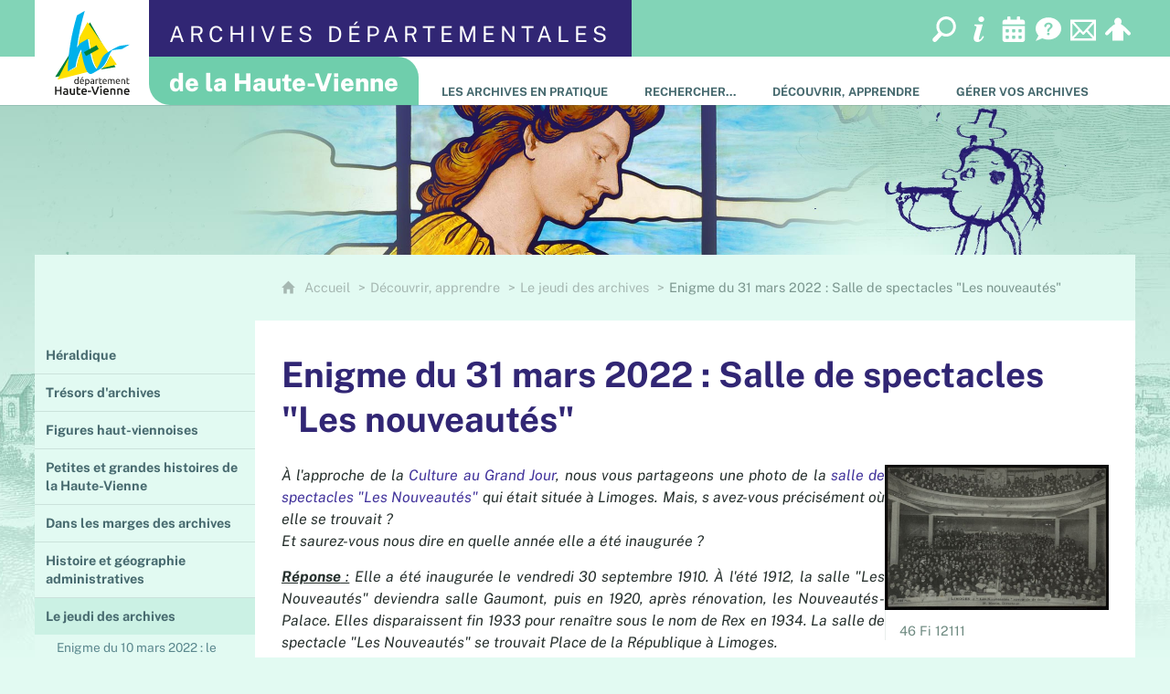

--- FILE ---
content_type: text/html; charset=UTF-8
request_url: https://archives.haute-vienne.fr/decouvrir-apprendre/le-jeudi-des-archives/enigme-du-31-mars-2022--salle-de-spectacles-les-nouveautes
body_size: 14936
content:

<!DOCTYPE html>
<html lang="fr">

    <head>

        <meta charset="UTF-8">

                        <meta http-equiv="x-ua-compatible" content="ie=edge">
            <meta name="viewport" content="width=device-width, initial-scale=1">
                                        <meta name="robots" content="index, follow">
                    
    
        <title>Enigme du 31 mars 2022 :  Salle de spectacles &quot;Les nouveautés&quot;</title>

        
                                <link rel="preload" href="/jscript/vendor/fosjsrouting-router.js?cb888" as="script">
            <link rel="preload" href="/js/routing?callback=fos.Router.setData" as="script">
            <link rel="preload" href="/_jstranslations?cb888" as="script">
            <link rel="modulepreload" href="/jscript/dist/js-front/es/main.js?cb888" as="script">
            <link rel="preload" href="/jscript/vendor/jquery-3.7.1.min.js?cb888" as="script">
                                            <link href=https://archives.haute-vienne.fr/decouvrir-apprendre/le-jeudi-des-archives/enigme-du-31-mars-2022--salle-de-spectacles-les-nouveautes rel="canonical">
                                                            <link rel="preload" href="/jscript/dist/images-bandeau.min.js?cb888" as="script">
                                    <link rel="preload" href="/jscript/vendor/jquery.lazy.min.js?cb888" as="script">
                                    <link rel="preload" href="/jscript/vendor/jquery.blueimp-gallery.min.js?cb888" as="script">
                            
                                                                                    <link rel="preload" href="/instance/ad87/styles/fonts/public_sans_300.woff2" as="font" fontType="font/woff2" crossorigin>
                                                                                <link rel="preload" href="/instance/ad87/styles/fonts/public_sans.woff2" as="font" fontType="font/woff2" crossorigin>
                                                                                <link rel="preload" href="/instance/ad87/styles/fonts/public_sans_italic.woff2" as="font" fontType="font/woff2" crossorigin>
                                                                                <link rel="preload" href="/instance/ad87/styles/fonts/public_sans_600.woff2" as="font" fontType="font/woff2" crossorigin>
                                                                                <link rel="preload" href="/instance/ad87/styles/fonts/public_sans_700.woff2" as="font" fontType="font/woff2" crossorigin>
                                                                                <link rel="preload" href="/instance/ad87/styles/fonts/public_sans_700_italic.woff2" as="font" fontType="font/woff2" crossorigin>
                                                                                <link rel="preload" href="/instance/ad87/styles/fonts/public_sans_800.woff2" as="font" fontType="font/woff2" crossorigin>
                                                            
        
                                                                    <link rel="prefetch" href="/jscript/vendor/slick.min.js?cb888">
                                    <link rel="prefetch" href="/styles/vendor/slick/css/slick.css?cb888">
                                    <link rel="prefetch" href="/jscript/dist/arko-jquery.min.js?cb888">
                                    <link rel="prefetch" href="/jscript/vendor/juxtapose.min.js?cb888">
                                    <link rel="prefetch" href="/styles/vendor/juxtapose/css/juxtapose.css?cb888">
                            
                                                    
        
        
                
        <link rel="icon" href="/instance/ad87/images/icones/favicon.png?cb888">
                                                            <link rel="stylesheet" href="/instance/ad87/styles/styles_ad87.css?cb888">
                            
                                        <link rel="stylesheet" href="/styles/vendor/blueimp/css/blueimp-gallery.min.css?cb888">
              
            
                    <script>
                window.__arkoServerInfo = {
                    env: "front",
                    lang: "fr",
                    locale: "fr",
                                        idMultisite: 1,
                                        serverDateTime: "2026-01-21 01:57:19",
                    mapboxAccessToken: "pk.eyJ1IjoiYXJrb3RoZXF1ZSIsImEiOiJjaWtma3Z2NGwwMDF3dzBrb3RkNTBiNDh2In0.Z868YrHutkqDH-LIe2KWnQ",
                                        mapboxStyles: "mapbox://styles/arkotheque/cjwjds79h1osn1cnqjjevy99n",
                    moduleInternauteActif: true,
                    champsSupSignalementVisionneuse: true,
                    visioImageLoaderLimit: "1",
                    captchaVisionneuse: true
                                    };
                                window.__DISABLE_QUICKLINKS__ = true;
                            </script>

                        
<script type="module">
window.manuallyLoadNoModules = function() {
  const noms = Array.prototype.slice.call(document.getElementsByTagName('script'), 0).filter((x) => x.hasAttribute('nomodule') && !x.hasAttribute("arkoInitialized"));
    noms.map( nom => {
      nom.setAttribute("arkoInitialized", "true");
  });
  function nextLoad (nom, s) {
      if (!(nom = noms.shift())) return;
      s = document.createElement('script');
      if (nom.src)
          s.src = nom.src, s.addEventListener('load', nextLoad), s.addEventListener('error', nextLoad);
      else
          s.innerHTML = nom.innerHTML;
      document.head.appendChild(s);
      if (!nom.src) nextLoad();
  }
  nextLoad();
};
</script>
<script nomodule src="/jscript/vendor/es6-shim.min.js?cb888"></script>
<script nomodule src="/jscript/vendor/system-production.js?cb888"></script>
<script>
    if (typeof Promise.withResolvers === 'undefined') {
        Promise.withResolvers = function () {
            let resolve, reject;
            const promise = new Promise((res, rej) => {
                resolve = res;
                reject = rej;
            });
            return { promise, resolve, reject };
        };
    }
</script>
                        <script>
window.arkoAsset = (function() {
        var root = "/";
    var cacheBuster = "cb888";
    return {
        loadLink: function(rel, path) {
            var fullAssetPath;
            if (path.indexOf("http") === 0) {
                fullAssetPath = path;
            } else {
                // enlever un leading /
                var cleanPath = path.replace(/^\//, "");
                fullAssetPath = root + cleanPath + "?" + cacheBuster;
            }
            // verifier si le link existe déjà dans document
            var existingLink = document.querySelector("link[rel='" + rel + "'][href='" + fullAssetPath + "']");
            if (existingLink) {
                return false;
            }
            var link = document.createElement("link");
            link.rel = rel;
            link.href = fullAssetPath;
            document.head.appendChild(link);
            return true;
        }
    };
})();
</script>
                        <script>
    window.__TRACKING_CONSENT_COOKIE_NAME__ = "arkoAnalytics_consent";

    window.arkoAnalytics || (window.arkoAnalytics = []);
    window.arkoAnalytics.methods = ['page', 'pageView', 'event'];
    window.arkoAnalytics.factory = function(method) {
        return function() {
            if (typeof window.arkoAnalytics_specif === "function") {
                window.arkoAnalytics_specif(
                    method,
                    Array.prototype.slice.call(arguments)
                );
            }
            var args = Array.prototype.slice.call(arguments);
            args.unshift(method);
            window.arkoAnalytics.push(args);
            return window.arkoAnalytics;
        };
    };
    for (var i = 0; i < window.arkoAnalytics.methods.length; i++) {
        var method = window.arkoAnalytics.methods[i];
        window.arkoAnalytics[method] = window.arkoAnalytics.factory(method);
    }
</script>

                        
<script>
    window.statsfichemoteur = true;
</script>

            <script>
        if (window.arkoAnalytics) {
            window.arkoAnalytics.page({
                            });
            window.arkoAnalytics.pageView();
        }
    </script>
    <script>
    if (window.arkoAnalytics) {
        document.addEventListener("DOMContentLoaded", function() {
            $('body').on('click', '.download, .section, .lien_externe, .mailto', function(ev) {
                //Fichiers
                if($(this).hasClass('download')){
                    var intitule = $(this).attr("data-intitule");
                    window.arkoAnalytics.event({ eventCategory: "fichier", eventAction: "download", eventLabel: intitule })
                //Table des matières
                }else if($(this).hasClass('section')){
                    var intitule = $(this).attr("data-intitule");
                    window.arkoAnalytics.event({ eventCategory: "table_matiere", eventAction: "click", eventLabel: intitule })
                //Lien externe
                }else if($(this).hasClass('lien_externe')){
                    var href = $(this).attr("href");
                    window.arkoAnalytics.event({ eventCategory: "lien_externe", eventAction: "click", eventLabel: href })
                //Mail
                }else if($(this).hasClass('mailto')){
                    var intitule = $(this).attr("data-intitule");
                    window.arkoAnalytics.event({ eventCategory: "mailto", eventAction: "click", eventLabel: intitule })
                }
            });
            $('.expo-virtuelle').on('page.expoVirtuelle', function(ev){
                 //On gère analytics ici pour avoir l'index avant rechargement de la nav
                if (window.arkoAnalytics) {
                    window.arkoAnalytics.event({
                        eventCategory: "expo_virtuelle",
                        eventAction: "diapo",
                        eventLabel: "Enigme du 31 mars 2022 :  Salle de spectacles &quot;Les nouveautés&quot;",
                        eventValue: ev.index,
                    });
                }
            });
        });
    }
</script>
            
                    <meta name="twitter:card" content="summary_large_image">
        
        
        <meta property="og:url"         content="https://archives.haute-vienne.fr/decouvrir-apprendre/le-jeudi-des-archives/enigme-du-31-mars-2022--salle-de-spectacles-les-nouveautes">
        <meta property="og:type"        content="article">
        <meta property="og:title"       content="Enigme du 31 mars 2022 :  Salle de spectacles &quot;Les nouveautés&quot;">
        <meta property="og:description" content="">

                    <meta property="og:image"   content="https://archives.haute-vienne.fr/image/396852/83915?size=!800,800&amp;region=full&amp;format=jpg&amp;crop=centre&amp;realWidth=1705&amp;realHeight=1111">
                
                
    
    </head>

    <body class=" mode-restitution-normal ">

                                <div id="body-class-preview-helper" style="display:none;" data-classes="mode-restitution-normal"></div>
        


        <ul id="evitement">
            <li><a href="#central">
                Aller au contenu
            </a></li>
            <li><a href="#nav_principal">
                Aller au menu
            </a></li>
        </ul>

        <div id="body_interieur">
        <!--[if lte IE 9]>
            <p class="browserupgrade">Votre navigateur est <strong>périmé</strong>. Merci de le <a href="https://browsehappy.com/">mettre à jour</a>.</p>
        <![endif]-->

                                                <header><div class="header_vert"><div>
    <a href="/" class="logo_archives"><span>Archives départementales</span></a>
    <div class="outils">
        <a href="/rechercher/rechercher-sur-lensemble-du-site"><span>Recherche globale</span></a>
        <a href="/venir"><span>Infos pratiques</span></a>
        <a href="/venir/les-evenements"><span>Agenda</span></a>
        <a href="/nous-contacter/foire-aux-questions"><span>FAQ</span></a>
        <a href="/nous-contacter"><span>Contact</span></a>
        <a href="/espace-personnel"><span>Espace personnel</span></a>
    </div>
</div></div>
<div class="header_blanc"><div>
    <a href="/" class="logo_archives"><span>de la Haute-Vienne</span></a>
</div></div>

<div class="logo_dept">
    <a href="https://www.haute-vienne.fr" target="_blank" rel="noopener" aria-label="Département de la Haute-Vienne (nouvelle fenêtre)"><span>Département de la Haute-Vienne</span></a>
</div>

    <div id="bandeau_defilant"><div id="bandeau_defilant_interieur"></div></div>
    <script>
    if (typeof window.__pageCallbacks === "undefined") window.__pageCallbacks = [];
        window.__pageCallbacks.push(
            (function() {
                arkoImagesBandeau('#bandeau_defilant_interieur',[
                    { src: '/instance/ad87/images/interface/bandeaux/bandeau_1.jpg', alt: '' },
                    { src: '/instance/ad87/images/interface/bandeaux/bandeau_2.jpg', alt: '' },
                    { src: '/instance/ad87/images/interface/bandeaux/bandeau_3.jpg', alt: '' },
                    { src: '/instance/ad87/images/interface/bandeaux/bandeau_4.jpg', alt: '' },
                    { src: '/instance/ad87/images/interface/bandeaux/bandeau_5.jpg', alt: '' }
                    ],{
                        interval: 20000, // intervalle entre 2 images
                        fadeInMs: 2000, // temps du fondu quand une image apparait
                        fadeOutMs: 2000 // temps du fondu quand une image disparait
                    }
                );
            })
        );
    </script>
</header>
                            
             

        <div class="tetiere">
        <div class="tetiere_interieure">
            <nav aria-label="Menu principal" class="nav_principal" id="nav_principal" aria-expanded="true">
                <input class="case_burger" type="checkbox" aria-label="Ouvrir le menu">
                    <svg version="1.1" x="0px" y="0px" width="25px" height="25px" viewBox="0 0 239.25 236.99998" class="burger_icon" aria-label="Ouvrir le menu" role="img">
        <path d="M21.75,0C9.71953,0,0,9.71953,0,21.75s9.71953,21.75,21.75,21.75h195.75c12.03048,0,21.75-9.71953,21.75-21.75S229.53048,0,217.5,0H21.75Z"/>
        <path d="M21.75,96.74999c-12.03047,0-21.75,9.71952-21.75,21.75s9.71953,21.75,21.75,21.75h195.75c12.03048,0,21.75-9.71952,21.75-21.75s-9.71952-21.75-21.75-21.75H21.75Z"/>
        <path d="M21.75,193.49998c-12.03047,0-21.75,9.71952-21.75,21.75s9.71953,21.75,21.75,21.75h195.75c12.03048,0,21.75-9.71952,21.75-21.75s-9.71952-21.75-21.75-21.75H21.75Z"/>
    </svg>

                   <svg width="25" height="25" viewBox="0 0 170.60202 170.60202" class="burger_icon_fermer" aria-label="Fermer" role="img">
        <path d="M6.26755,6.26755c8.35674-8.35674,21.86978-8.35674,30.13761,0l48.89584,48.89584L134.19683,6.26755c8.35674-8.35674,21.86978-8.35674,30.13761,0,8.26786,8.35674,8.35676,21.86978,0,30.13761l-48.89584,48.89584,48.89584,48.89584c8.35676,8.35674,8.35676,21.86978,0,30.13761-8.35674,8.26786-21.86975,8.35676-30.13761,0l-48.89584-48.89584-48.89584,48.89584c-8.35674,8.35676-21.86977,8.35676-30.13761,0-8.26784-8.35674-8.35674-21.86975,0-30.13761l48.89584-48.89584L6.26755,36.40516C-2.08918,28.04843-2.08918,14.5354,6.26755,6.26755Z"/>
    </svg>

                <ul class="nav_principal_ul">
                                                <li data-menu-racine="1-1" class="nav_racine_niv_1 menu_racine_53939">
                                    <a href="/venir" class="" aria-label="Les Archives en pratique">
                                            <span>Les Archives en pratique</span>
                                        </a>
                                                                        <button class="btn_deplier_menu btn_menu_ferme" aria-label="Ouvrir le sous-menu" aria-expanded="false" aria-controls="nav_principal_sous_menu_53939">
                        <span>Les Archives en pratique</span>
                    </button>
                                        <ul class="nav_principal_sous_menu" id="nav_principal_sous_menu_53939">
                                                    <li data-menu-racine="2-0" class="nav_racine_niv_2 menu_racine_463918">
                                    <a href="/venir/les-evenements" class="" aria-label="Agenda">
                                            <span>Agenda</span>
                                        </a>
                                            </li>
                                <li data-menu-racine="2-1" class="nav_racine_niv_2 menu_racine_54100">
                                    <a href="/venir/qui-sommes-nous-" class="" aria-label="Qui sommes nous ?">
                                            <span>Qui sommes nous ?</span>
                                        </a>
                                            </li>
                                <li data-menu-racine="2-2" class="nav_racine_niv_2 menu_racine_53942">
                                    <a href="/venir/informations-pratiques-3" class="" aria-label="Informations pratiques">
                                            <span>Informations pratiques</span>
                                        </a>
                                            </li>
                                <li data-menu-racine="2-3" class="nav_racine_niv_2 menu_racine_64130">
                                    <a href="/venir/quoi-de-neuf-" class="" aria-label="Quoi de neuf ?">
                                            <span>Quoi de neuf ?</span>
                                        </a>
                                            </li>
                                <li data-menu-racine="2-4" class="nav_racine_niv_2 menu_racine_58061">
                                    <a href="/venir/glossaire" class="" aria-label="Glossaire">
                                            <span>Glossaire</span>
                                        </a>
                                            </li>
                                <li data-menu-racine="2-5" class="nav_racine_niv_2 menu_racine_64014">
                                    <a href="/venir/sorienter-dans-les-fonds-darchives" class="" aria-label="S&#039;orienter dans les fonds d&#039;archives">
                                            <span>S&#039;orienter dans les fonds d&#039;archives</span>
                                        </a>
                                            </li>
                                <li data-menu-racine="2-6" class="nav_racine_niv_2 menu_racine_77536">
                                    <a href="/venir/boutique-1" class="" aria-label="Boutique">
                                            <span>Boutique</span>
                                        </a>
                                            </li>
                                <li data-menu-racine="2-7" class="nav_racine_niv_2 menu_racine_77295">
                                    <a href="/venir/vous-etes-enseignant" class="" aria-label="Vous êtes enseignant? ">
                                            <span>Vous êtes enseignant? </span>
                                        </a>
                                            </li>
                                <li data-menu-racine="2-8" class="nav_racine_niv_2 menu_racine_77484">
                                    <a href="/venir/expositions" class="" aria-label="Expositions et ateliers">
                                            <span>Expositions et ateliers</span>
                                        </a>
                                            </li>
                                <li data-menu-racine="2-9" class="nav_racine_niv_2 menu_racine_77899">
                                    <a href="/venir/partenariats" class="" aria-label="Partenariats">
                                            <span>Partenariats</span>
                                        </a>
                                            </li>
            
                    </ul>
                            </li>
                                <li data-menu-racine="1-2" class="nav_racine_niv_1 menu_racine_54366">
                                    <a href="/rechercher" class="" aria-label="Rechercher…">
                                            <span>Rechercher…</span>
                                        </a>
                                                                        <button class="btn_deplier_menu btn_menu_ferme" aria-label="Ouvrir le sous-menu" aria-expanded="false" aria-controls="nav_principal_sous_menu_54366">
                        <span>Rechercher…</span>
                    </button>
                                        <ul class="nav_principal_sous_menu" id="nav_principal_sous_menu_54366">
                                                    <li data-menu-racine="2-0" class="nav_racine_niv_2 menu_racine_54371">
                                    <a href="/rechercher/guide-du-chercheur" class="" aria-label="Accès aux inventaires">
                                            <span>Accès aux inventaires</span>
                                        </a>
                                            </li>
                                <li data-menu-racine="2-1" class="nav_racine_niv_2 menu_racine_57900">
                                    <a href="/rechercher/archives-en-ligne" class="" aria-label="Archives en ligne">
                                            <span>Archives en ligne</span>
                                        </a>
                                            </li>
                                <li data-menu-racine="2-2" class="nav_racine_niv_2 menu_racine_58000">
                                    <a href="/rechercher/bibliotheque" class="" aria-label="Bibliothèque et Presse">
                                            <span>Bibliothèque et Presse</span>
                                        </a>
                                            </li>
                                <li data-menu-racine="2-3" class="nav_racine_niv_2 menu_racine_64008">
                                    <a href="/rechercher/etats-des-sources" class="" aria-label="Etats des sources">
                                            <span>Etats des sources</span>
                                        </a>
                                            </li>
                                <li data-menu-racine="2-4" class="nav_racine_niv_2 menu_racine_402930">
                                    <a href="/rechercher/aides-a-la-recherche" class="" aria-label="Aides à la recherche">
                                            <span>Aides à la recherche</span>
                                        </a>
                                            </li>
                                <li data-menu-racine="2-5" class="nav_racine_niv_2 menu_racine_59355">
                                    <a href="/rechercher/boite-a-outils/des-liens-pour-la-recherche" class="" aria-label="Des liens pour la recherche">
                                            <span>Des liens pour la recherche</span>
                                        </a>
                                            </li>
            
                    </ul>
                            </li>
                                <li data-menu-racine="1-3" class="nav_racine_niv_1 menu_racine_64127">
                                    <a href="/decouvrir-apprendre" class="active" aria-label="Découvrir, apprendre">
                                            <span>Découvrir, apprendre</span>
                                        </a>
                                                                        <button class="btn_deplier_menu btn_menu_ferme" aria-label="Ouvrir le sous-menu" aria-expanded="false" aria-controls="nav_principal_sous_menu_64127">
                        <span>Découvrir, apprendre</span>
                    </button>
                                        <ul class="nav_principal_sous_menu" id="nav_principal_sous_menu_64127">
                                                    <li data-menu-racine="2-0" class="nav_racine_niv_2 menu_racine_58092">
                                    <a href="/decouvrir-apprendre/heraldique-1" class="" aria-label="Héraldique">
                                            <span>Héraldique</span>
                                        </a>
                                            </li>
                                <li data-menu-racine="2-1" class="nav_racine_niv_2 menu_racine_64296">
                                    <a href="/decouvrir-apprendre/tresors-darchives" class="" aria-label="Trésors d&#039;archives">
                                            <span>Trésors d&#039;archives</span>
                                        </a>
                                            </li>
                                <li data-menu-racine="2-2" class="nav_racine_niv_2 menu_racine_77020">
                                    <a href="/decouvrir-apprendre/figures-haut-viennoises" class="" aria-label="Figures haut-viennoises">
                                            <span>Figures haut-viennoises</span>
                                        </a>
                                            </li>
                                <li data-menu-racine="2-3" class="nav_racine_niv_2 menu_racine_77036">
                                    <a href="/decouvrir-apprendre/petites-et-grandes-histoires-de-la-haute-vienne" class="" aria-label="Petites et grandes histoires de la Haute-Vienne">
                                            <span>Petites et grandes histoires de la Haute-Vienne</span>
                                        </a>
                                            </li>
                                <li data-menu-racine="2-4" class="nav_racine_niv_2 menu_racine_77291">
                                    <a href="/decouvrir-apprendre/dans-les-marges-des-archives" class="" aria-label="Dans les marges des archives">
                                            <span>Dans les marges des archives</span>
                                        </a>
                                            </li>
                                <li data-menu-racine="2-5" class="nav_racine_niv_2 menu_racine_58024">
                                    <a href="/decouvrir-apprendre/histoire-et-geographie-administratives" class="" aria-label="Histoire et géographie administratives">
                                            <span>Histoire et géographie administratives</span>
                                        </a>
                                            </li>
                                <li data-menu-racine="2-6" class="nav_racine_niv_2 menu_racine_396199">
                                    <a href="/decouvrir-apprendre/le-jeudi-des-archives" class="active" aria-label="Le jeudi des archives">
                                            <span>Le jeudi des archives</span>
                                        </a>
                                            </li>
                                <li data-menu-racine="2-7" class="nav_racine_niv_2 menu_racine_77467">
                                    <a href="/decouvrir-apprendre/paleographie" class="" aria-label="Paléographie">
                                            <span>Paléographie</span>
                                        </a>
                                            </li>
            
                    </ul>
                            </li>
                                <li data-menu-racine="1-4" class="nav_racine_niv_1 menu_racine_77927">
                                    <a href="/gerer-vos-archives" class="" aria-label="Gérer vos archives">
                                            <span>Gérer vos archives</span>
                                        </a>
                                                                        <button class="btn_deplier_menu btn_menu_ferme" aria-label="Ouvrir le sous-menu" aria-expanded="false" aria-controls="nav_principal_sous_menu_77927">
                        <span>Gérer vos archives</span>
                    </button>
                                        <ul class="nav_principal_sous_menu" id="nav_principal_sous_menu_77927">
                                                    <li data-menu-racine="2-0" class="nav_racine_niv_2 menu_racine_77965">
                                    <a href="/gerer-vos-archives/dematerialisation-et-archivage-electronique" class="" aria-label="Dématérialisation et archivage électronique">
                                            <span>Dématérialisation et archivage électronique</span>
                                        </a>
                                            </li>
                                <li data-menu-racine="2-1" class="nav_racine_niv_2 menu_racine_77929">
                                    <a href="/gerer-vos-archives/administration-etablissement-public" class="" aria-label="Administration, établissement public">
                                            <span>Administration, établissement public</span>
                                        </a>
                                            </li>
                                <li data-menu-racine="2-2" class="nav_racine_niv_2 menu_racine_77971">
                                    <a href="/gerer-vos-archives/commune-structure-intercommunale" class="" aria-label="Commune, structure intercommunale">
                                            <span>Commune, structure intercommunale</span>
                                        </a>
                                            </li>
                                <li data-menu-racine="2-3" class="nav_racine_niv_2 menu_racine_78044">
                                    <a href="/gerer-vos-archives/notaire-officier-public" class="" aria-label="Notaire, officier public">
                                            <span>Notaire, officier public</span>
                                        </a>
                                            </li>
                                <li data-menu-racine="2-4" class="nav_racine_niv_2 menu_racine_78063">
                                    <a href="/gerer-vos-archives/agent-de-ladministration-hospitaliere" class="" aria-label="Agent de l&#039;administration hospitalière">
                                            <span>Agent de l&#039;administration hospitalière</span>
                                        </a>
                                            </li>
                                <li data-menu-racine="2-5" class="nav_racine_niv_2 menu_racine_78098">
                                    <a href="/gerer-vos-archives/particulier-association-entreprise" class="" aria-label="Particulier, association, entreprise">
                                            <span>Particulier, association, entreprise</span>
                                        </a>
                                            </li>
                                <li data-menu-racine="2-6" class="nav_racine_niv_2 menu_racine_78115">
                                    <a href="/gerer-vos-archives/etudiant-chercheur-amateur-ou-professionnel" class="" aria-label="Etudiant, chercheur amateur ou professionnel">
                                            <span>Etudiant, chercheur amateur ou professionnel</span>
                                        </a>
                                            </li>
            
                    </ul>
                            </li>
            
                                            <li class="nav_racine_niv_1 menu_espace_personnel menu_espace_personnel-not-loaded">
                            <a href="/espace-personnel/" class="" aria-label="Espace personnel">
                                    <svg version="1.1" x="0px" y="0px" width="25" height="25" viewBox="0 0 89.1 82.5" aria-label="Espace personnel">
        <path d="M10.6,61.7l14.6-14.8v35.6h37.9V47.2L77.7,62c6,6,14.8-2.9,8.8-9.1C78.4,44.6,63.4,29,54.3,25.1c0-0.3-0.3-0.3-0.5-0.3
c2.1-2.3,3.4-5.2,3.4-8.6c0-7-5.7-13-12.7-13s-12.7,5.7-12.7,13c0,3.4,1.3,6.2,3.4,8.6c-0.3,0-0.5,0-0.5,0.3
c-9.1,3.6-24.4,19.5-32.2,27.8C-4.5,58.8,4.6,67.9,10.6,61.7z"/>
        <circle class="voyant" cx="78" cy="11.2" r="11.2"/>
    </svg>

                                <span>Espace personnel</span>
                            </a>
                        </li>
                                    </ul>
            </nav>
                    </div>
    </div>
    <script>
    if (typeof window.__pageCallbacks === "undefined") window.__pageCallbacks = [];
    window.__pageCallbacks.push(
        (function() {
            /**
            Gérer les attributs a11y sur le menu,
            si le "menu burger" est utilisé
            **/
            var setupMenu = function() {
                var $ = window.jQuery;
                /**
                Si le menu n'est pas visible, on utilise pas aria-controls
                **/
                $(".case_burger").each(function() {
                    var $menu = $(this).parent("nav");
                    if ($(this).is(":visible")) {
                        $(this).attr("aria-controls", "nav_principal");
                        $menu.attr("aria-expanded", false);
                    } else {
                        $(this).attr("aria-controls", null);
                    }
                });
            };
            $(".case_burger").each(function() {
                $(this).on("change", function() {
                    if ($(this).is(":visible")) {
                        var $menu = $(this).parent("nav");
                        $menu.attr("aria-expanded", $menu.attr("aria-expanded") === "true" ? "false" : "true");
                    }
                });
            });
            $(window).on("resize", setupMenu);
            setupMenu();
        })
    );
    </script>


                        <div id="conteneur">

                
                                                                    
                                                <nav aria-label="Menu secondaire" id="nav_secondaire">
            <ul class="nav_secondaire_ul">
                                <li data-menu-gauche="1-0" class="nav_gauche_niv_1  menu_gauche_58092" data-page="58092">
                            <a href="/decouvrir-apprendre/heraldique-1" class="">
                    <span>Héraldique</span>
                </a>
                                </li>
            <li data-menu-gauche="1-1" class="nav_gauche_niv_1  menu_gauche_64296" data-page="64296">
                            <a href="/decouvrir-apprendre/tresors-darchives" class="">
                    <span>Trésors d&#039;archives</span>
                </a>
                                </li>
            <li data-menu-gauche="1-2" class="nav_gauche_niv_1  menu_gauche_77020" data-page="77020">
                            <a href="/decouvrir-apprendre/figures-haut-viennoises" class="">
                    <span>Figures haut-viennoises</span>
                </a>
                                </li>
            <li data-menu-gauche="1-3" class="nav_gauche_niv_1  menu_gauche_77036" data-page="77036">
                            <a href="/decouvrir-apprendre/petites-et-grandes-histoires-de-la-haute-vienne" class="">
                    <span>Petites et grandes histoires de la Haute-Vienne</span>
                </a>
                                </li>
            <li data-menu-gauche="1-4" class="nav_gauche_niv_1  menu_gauche_77291" data-page="77291">
                            <a href="/decouvrir-apprendre/dans-les-marges-des-archives" class="">
                    <span>Dans les marges des archives</span>
                </a>
                                </li>
            <li data-menu-gauche="1-5" class="nav_gauche_niv_1  menu_gauche_58024" data-page="58024">
                            <a href="/decouvrir-apprendre/histoire-et-geographie-administratives" class="">
                    <span>Histoire et géographie administratives</span>
                </a>
                                </li>
            <li data-menu-gauche="1-6" class="nav_gauche_niv_1  menu_gauche_396199" data-page="396199">
                            <a href="/decouvrir-apprendre/le-jeudi-des-archives" class="active">
                    <span>Le jeudi des archives</span>
                </a>
                                        <ul>
                                    <li data-menu-gauche="2-0" class="nav_gauche_niv_2  menu_gauche_396203" data-page="396203">
                            <a href="/enigme-du-10-mars-2022--le-poids-public" class="">
                    <span>Enigme du 10 mars 2022 : le poids public</span>
                </a>
                                </li>
            <li data-menu-gauche="2-1" class="nav_gauche_niv_2  menu_gauche_396404" data-page="396404">
                            <a href="/decouvrir-apprendre/le-jeudi-des-archives/enigme-du-17-mars-2022--les-scieurs-de-long" class="">
                    <span>Enigme du 17 mars 2022 : les scieurs de long</span>
                </a>
                                </li>
            <li data-menu-gauche="2-2" class="nav_gauche_niv_2  menu_gauche_396716" data-page="396716">
                            <a href="/decouvrir-apprendre/le-jeudi-des-archives/enigme-du-24-mars-2022--edifice-remarquable" class="">
                    <span>Enigme du 24 mars 2022 : édifice remarquable</span>
                </a>
                                </li>
            <li data-menu-gauche="2-3" class="nav_gauche_niv_2  nav_gauche_page_en_cours  menu_gauche_396852" data-page="396852">
                            <span>Enigme du 31 mars 2022 :  Salle de spectacles &quot;Les nouveautés&quot;</span>
                                </li>
            <li data-menu-gauche="2-4" class="nav_gauche_niv_2  menu_gauche_397018" data-page="397018">
                            <a href="/decouvrir-apprendre/le-jeudi-des-archives/enigme-du-7-avril-2022--artiste-chalusien" class="">
                    <span>Enigme du 7 avril 2022 : un artiste chalusien</span>
                </a>
                                </li>
            <li data-menu-gauche="2-5" class="nav_gauche_niv_2  menu_gauche_397406" data-page="397406">
                            <a href="/decouvrir-apprendre/le-jeudi-des-archives/enigme-du-14-avril-2022--forum-limousin-sante--territoires" class="">
                    <span>Enigme du 14 avril 2022 : forum Limousin Santé &amp; Territoires</span>
                </a>
                                </li>
            <li data-menu-gauche="2-6" class="nav_gauche_niv_2  menu_gauche_397717" data-page="397717">
                            <a href="/decouvrir-apprendre/le-jeudi-des-archives/enigme-du-21-avril-2022--patrimoine-historique-et-forteresse" class="">
                    <span>Enigme du 21 avril 2022 : patrimoine historique et forteresse</span>
                </a>
                                </li>
            <li data-menu-gauche="2-7" class="nav_gauche_niv_2  menu_gauche_397721" data-page="397721">
                            <a href="/decouvrir-apprendre/le-jeudi-des-archives/enigme-du-28-avril-2022--atelier-de-confection-de-sacs-en-papiers" class="">
                    <span>Enigme du 28 avril 2022 : atelier de confection de sacs en papiers</span>
                </a>
                                </li>
            <li data-menu-gauche="2-8" class="nav_gauche_niv_2  menu_gauche_397975" data-page="397975">
                            <a href="/decouvrir-apprendre/le-jeudi-des-archives/enigme-du-5-mai-2022--autour-de-lemail" class="">
                    <span>Enigme du 5 mai 2022 : Autour de l&#039;émail</span>
                </a>
                                </li>
            <li data-menu-gauche="2-9" class="nav_gauche_niv_2  menu_gauche_398299" data-page="398299">
                            <a href="/decouvrir-apprendre/le-jeudi-des-archives/enigme-du-12-mai-2022--nuit-des-musees" class="">
                    <span>Enigme du 12 mai 2022 : Nuit des musées</span>
                </a>
                                </li>
            <li data-menu-gauche="2-10" class="nav_gauche_niv_2  menu_gauche_398722" data-page="398722">
                            <a href="/decouvrir-apprendre/le-jeudi-des-archives/enigme-du-19-mai-2022--faites-des-livres" class="">
                    <span>Enigme du 19 mai 2022 : Faites des livres</span>
                </a>
                                </li>
            <li data-menu-gauche="2-11" class="nav_gauche_niv_2  menu_gauche_399050" data-page="399050">
                            <a href="/decouvrir-apprendre/le-jeudi-des-archives/enigme-du-26-mai-2022--journee-nationale-de-la-resistance" class="">
                    <span>Enigme du 26 mai 2022 :  Journée nationale de la résistance</span>
                </a>
                                </li>
            <li data-menu-gauche="2-12" class="nav_gauche_niv_2  menu_gauche_399183" data-page="399183">
                            <a href="/decouvrir-apprendre/le-jeudi-des-archives/enigme-du-2-juin-2022--la-pierre-belle" class="">
                    <span>Enigme du 2 juin 2022 : La Pierre Belle</span>
                </a>
                                </li>
            <li data-menu-gauche="2-13" class="nav_gauche_niv_2  menu_gauche_399329" data-page="399329">
                            <a href="/decouvrir-apprendre/le-jeudi-des-archives/enigme-du-9-juin-2022--du-cote-de-saint-leger-la-montagne" class="">
                    <span>Enigme du 9 juin 2022 : Du côté de Saint-Léger-la-Montagne</span>
                </a>
                                </li>
            <li data-menu-gauche="2-14" class="nav_gauche_niv_2  menu_gauche_399528" data-page="399528">
                            <a href="/decouvrir-apprendre/le-jeudi-des-archives/enigme-du-16-juin-2022--poete-limousin" class="">
                    <span>Enigme du 16 juin 2022 : Poète limousin</span>
                </a>
                                </li>
            <li data-menu-gauche="2-15" class="nav_gauche_niv_2  menu_gauche_400410" data-page="400410">
                            <a href="/decouvrir-apprendre/le-jeudi-des-archives/enigme-du-23-juin-2022--fete-de-la-saint-jean" class="">
                    <span>Enigme du 23 juin 2022 : Fête des Ponts</span>
                </a>
                                </li>
            <li data-menu-gauche="2-16" class="nav_gauche_niv_2  menu_gauche_401183" data-page="401183">
                            <a href="/decouvrir-apprendre/le-jeudi-des-archives/enigme-du-30-juin-2022" class="">
                    <span>Enigme du 30 juin 2022 : Le jeu de cerceau</span>
                </a>
                                </li>
            <li data-menu-gauche="2-17" class="nav_gauche_niv_2  menu_gauche_401755" data-page="401755">
                            <a href="/decouvrir-apprendre/le-jeudi-des-archives/enigme-du-7-juillet-2022--la-pierre-branlante-de-cieux" class="">
                    <span>Enigme du 7 juillet 2022 : La pierre branlante de Cieux</span>
                </a>
                                </li>
            <li data-menu-gauche="2-18" class="nav_gauche_niv_2  menu_gauche_402565" data-page="402565">
                            <a href="/decouvrir-apprendre/le-jeudi-des-archives/enigme-du-14-juillet-2022--bal-des-pompiers" class="">
                    <span>Enigme du 14 juillet 2022 : Bal des pompiers</span>
                </a>
                                </li>
            <li data-menu-gauche="2-19" class="nav_gauche_niv_2  menu_gauche_402578" data-page="402578">
                            <a href="/decouvrir-apprendre/le-jeudi-des-archives/enigme-du-21-juillet-2022--chapelle-neogothique" class="">
                    <span>Enigme du 21 juillet 2022 : Chapelle néogothique</span>
                </a>
                                </li>
            <li data-menu-gauche="2-20" class="nav_gauche_niv_2  menu_gauche_403863" data-page="403863">
                            <a href="/decouvrir-apprendre/le-jeudi-des-archives/enigme-du-28-juillet-2022--carte-touristique-haute-vienne" class="">
                    <span>Enigme du 28 juillet 2022 : Carte touristique Haute-Vienne</span>
                </a>
                                </li>
            <li data-menu-gauche="2-21" class="nav_gauche_niv_2  menu_gauche_405076" data-page="405076">
                            <a href="/decouvrir-apprendre/le-jeudi-des-archives/enigme-du-4-aout-2022--les-gueules-seches" class="">
                    <span>Enigme du 4 août 2022 : Les Gueules Sèches</span>
                </a>
                                </li>
            <li data-menu-gauche="2-22" class="nav_gauche_niv_2  menu_gauche_405089" data-page="405089">
                            <a href="/decouvrir-apprendre/le-jeudi-des-archives/enigme-du-11-aout-2022--savoir-faire" class="">
                    <span>Enigme du 11 août 2022 : Savoir-faire</span>
                </a>
                                </li>
            <li data-menu-gauche="2-23" class="nav_gauche_niv_2  menu_gauche_405105" data-page="405105">
                            <a href="/decouvrir-apprendre/le-jeudi-des-archives/enigme-du-18-aout-2022--chapelle-de-haute-vienne" class="">
                    <span>Enigme du 18 août 2022 : Chapelle de Haute-Vienne</span>
                </a>
                                </li>
            <li data-menu-gauche="2-24" class="nav_gauche_niv_2  menu_gauche_405112" data-page="405112">
                            <a href="/decouvrir-apprendre/le-jeudi-des-archives/enigme-du-25-aout-2022--buffet-deglise" class="">
                    <span>Enigme du 25 août 2022 : Buffet d&#039;église</span>
                </a>
                                </li>
            <li data-menu-gauche="2-25" class="nav_gauche_niv_2  menu_gauche_405128" data-page="405128">
                            <a href="/decouvrir-apprendre/le-jeudi-des-archives/enigme-du-1er-septembre-2022--lange-dore" class="">
                    <span>Enigme du 1er septembre 2022 : L&#039;ange doré</span>
                </a>
                                </li>
            <li data-menu-gauche="2-26" class="nav_gauche_niv_2  menu_gauche_405141" data-page="405141">
                            <a href="/decouvrir-apprendre/le-jeudi-des-archives/enigme-du-8-septembre-2022-chateau-en-ruine" class="">
                    <span>Enigme du 8 septembre 2022 : Château en ruine</span>
                </a>
                                </li>
            <li data-menu-gauche="2-27" class="nav_gauche_niv_2  menu_gauche_405151" data-page="405151">
                            <a href="/decouvrir-apprendre/le-jeudi-des-archives/enigme-du-15-septembre-2022--limoges-disparu" class="">
                    <span>Enigme du 15 septembre 2022 : Limoges disparu</span>
                </a>
                                </li>
    
                </ul>
                    </li>
            <li data-menu-gauche="1-7" class="nav_gauche_niv_1  menu_gauche_77467" data-page="77467">
                            <a href="/decouvrir-apprendre/paleographie" class="">
                    <span>Paléographie</span>
                </a>
                                </li>
    
            </ul>
        </nav>
    
                                
<main id="central">

                <nav aria-label="Fil d'Ariane" class="fil_rouge">
                   <svg version="1.1" x="0px" y="0px" width="15px" height="15px" viewBox="0 0 785.2 723.2" aria-label="Accueil" role="img">
        <path d="M785.2,391.6L391.6,0L0,391.6h114.4v331.5h186.1V484.7h184.2v238.5h186.1V391.6H785.2z"/>
    </svg>

            <ol>
                <li>
                <a href="/">
                                            Accueil
                       
                </a>
                </li>
                                    <li><a href="/decouvrir-apprendre">Découvrir, apprendre</a></li>
                                    <li><a href="/decouvrir-apprendre/le-jeudi-des-archives">Le jeudi des archives</a></li>
                                <li><span>Enigme du 31 mars 2022 :  Salle de spectacles &quot;Les nouveautés&quot;</span></li>
            </ol>
        </nav>
        
    <article>
                <h1 class="titre_page"><span>
            Enigme du 31 mars 2022 :  Salle de spectacles &quot;Les nouveautés&quot;
        </span></h1>

        
        
        <div class="colonnes">
                                        <section class="colonne colonne_centre" id="cms_colonne_centre">
                                                            <div class="contenu contenu-0 contenu-id-854775 alignement-centre">
    
                        <div class="contenu_texte "><p><em>À l'approche de la </em><a href="https://www.haute-vienneenscenes.fr/la-culture-au-grand-jour/faites-votre-programmation?search[filters]=%7B%7D&search[page]=0&search[tab]=list&q=" target="_blank"><em>Culture au Grand Jour</em></a><em>, nous vous partageons une photo de la </em><a href="https://www.facebook.com/100064405310780/posts/351065070383667/?app=fbl" target="_blank"><em>salle de spectacles "Les Nouveautés"</em></a><em> qui était située à Limoges. Mais, s avez-vous précisément où elle se trouvait ?</em><br><em>Et saurez-vous nous dire en quelle année elle a été inaugurée ?</em></p>
<p><strong><em><ins>Réponse</ins></em></strong><em><ins> :</ins></em><em> Elle a été inaugurée le vendredi 30 septembre 1910. À l'été 1912, la salle "Les Nouveautés" deviendra salle Gaumont, puis en 1920, après rénovation, les Nouveautés-Palace. Elles disparaissent fin 1933 pour renaître sous le nom de Rex en 1934. La salle de spectacle "Les Nouveautés" se trouvait Place de la République à Limoges.</em></p>
</div>

        
            </div>
    

                                                                                                     </section>
                            <section class="colonne colonne_droite" id="cms_colonne_droite">
                                                            <div class="contenu contenu-0 contenu-id-854774 alignement-centre">
    
                                                                    <div class="contenu_image lot-image-zoom  ">
                    <figure class="image sujet_centre image_format_jpg">
                                                                                                                                    <a href="/image/396852/83914?size=!1500,1500&amp;region=full&amp;format=jpg&amp;crop=centre&amp;realWidth=1705&amp;realHeight=1111" data-gallery="images-854774"aria-label="Agrandir l'image" title="46 Fi 12111" class="lien-zoom">
                    <span class="image_carousel">                <img data-expensive="1" width="800px" data-height="521.29032258065px" data-intrinsicsize="800 x 521.29032258065" src="/image/396852/83914?size=!800,800&amp;region=full&amp;format=jpg&amp;crop=centre&amp;realWidth=1705&amp;realHeight=1111" class="eager-loaded" alt="46 Fi 12111"  title="46 Fi 12111" />
    </span>
                </a>
                                    <figcaption>
                                                    <span class="legende_simple">46 Fi 12111</span>
                                                                    </figcaption>
                            </figure>
            </div>

            
        
            </div>
    

                                                        </section>
                    </div>

    </article>

      
     
    <nav aria-label="Page suivante et précédente" id="navigation_transversale">
        <ul>
                                            <li class="page_precedente">
                    <a href="/decouvrir-apprendre/le-jeudi-des-archives/enigme-du-24-mars-2022--edifice-remarquable">
                            <svg version="1.1" x="0px" y="0px" width="20px" height="20px" viewBox="0 0 278.7 274.6" aria-label="Précédent">
        <polyline points="161.5,193.8 278.7,193.8 278.7,80.8 161.5,80.8 161.5,0 0,136.2 161.5,274.6 161.5,193.8"/>
    </svg>
     
                        <span class="navigation_transversale_intitule">Enigme du 24 mars 2022 : édifice remarquable</span>
                    </a>
                </li>
             

                                            <li class="page_suivante">    
                    <a href="/decouvrir-apprendre/le-jeudi-des-archives/enigme-du-7-avril-2022--artiste-chalusien">
                        <span class="navigation_transversale_intitule">Enigme du 7 avril 2022 : un artiste chalusien</span>
                            <svg version="1.1" x="0px" y="0px" width="20px" height="20px" viewBox="0 0 278.7 274.6" aria-label="Suivant">
        <polyline class="st1" points="117.2,193.8 117.2,274.6 278.7,136.2 117.2,0 117.2,80.8 0,80.8 0,193.8 117.2,193.8"/>
    </svg> 
                          
                    </a>
                </li>
             
        </ul>
    </nav>  

 
</main>            </div>
            
    
    <div id="reseaux_sociaux"><div>
        <span>Partager la page</span>
                                    <a id="facebookShareLink" 
        href="https://www.facebook.com/sharer.php?display=popup&u=https%3A%2F%2Farchives.haute-vienne.fr%2Fdecouvrir-apprendre%2Fle-jeudi-des-archives%2Fenigme-du-31-mars-2022--salle-de-spectacles-les-nouveautes"
        class="btn-facebook share_link" 
        rel="noopener" target="_blank" aria-label="Partager sur Facebook (nouvelle fenêtre)" title="Partager sur Facebook (nouvelle fenêtre)">
            <svg version="1.1" x="0px" y="0px" width="20px" height="20px" viewBox="-402.2 323.6 43.9 85.3" aria-label="Partager sur Facebook (nouvelle fenêtre)">
        <path class="st0" d="M-359.7,323.6h-10.6c-12.1,0-19.8,8.1-19.8,21.2v9.5h-10.6c-1.1,0-1.5,1.1-1.5,1.5v14.3c0,1.1,0.4,1.5,1.5,1.5
    h10.6v35.9c0,1.1,0.4,1.5,1.5,1.5h13.9c1.1,0,1.5-1.1,1.5-1.5v-35.9h12.8c1.1,0,1.5-1.1,1.5-1.5v-14.3c0-0.4,0-1.1-0.4-1.1
    c-0.4-0.4-0.4-0.4-1.1-0.4h-12.4v-8.1c0-4,1.1-6.2,6.2-6.2h7c1.1,0,1.5-1.1,1.5-1.5v-13.2C-358.2,323.9-359,323.6-359.7,323.6z"/>
    </svg>
<span class="sr-only">Partager sur Facebook</span>
        </a><a id="twitterShareLink" href="https://x.com/intent/tweet?text=https%3A%2F%2Farchives.haute-vienne.fr%2Fdecouvrir-apprendre%2Fle-jeudi-des-archives%2Fenigme-du-31-mars-2022--salle-de-spectacles-les-nouveautes" 
        class="btn-twitter share_link"
        rel="noopener" target="_blank" aria-label="Partager sur X (nouvelle fenêtre)" title="Partager sur X (nouvelle fenêtre)">
                <svg version="1.1" x="0px" y="0px" width="20px" height="20px" viewBox="0 0 1200 1227" aria-label="Partager sur X / Twitter (nouvelle fenêtre)">
        <path d="M714.163 519.284L1160.89 0H1055.03L667.137 450.887L357.328 0H0L468.492 681.821L0 1226.37H105.866L515.491 750.218L842.672 1226.37H1200L714.137 519.284H714.163ZM569.165 687.828L521.697 619.934L144.011 79.6944H306.615L611.412 515.685L658.88 583.579L1055.08 1150.3H892.476L569.165 687.854V687.828Z"/>
    </svg>
<span class="sr-only">Partager sur X</span>
        </a><a href="https://www.linkedin.com/shareArticle?mini=true&url=https%3A%2F%2Farchives.haute-vienne.fr%2Fdecouvrir-apprendre%2Fle-jeudi-des-archives%2Fenigme-du-31-mars-2022--salle-de-spectacles-les-nouveautes&title=Enigme du 31 mars 2022 :  Salle de spectacles &quot;Les nouveautés&quot;"
        class="share_link btn-linkedin"
        rel="noopener" target="_blank" aria-label="Partager sur LinkedIn (nouvelle fenêtre)" title="Partager sur LinkedIn (nouvelle fenêtre)">
                <svg version="1.1" x="0px" y="0px" width="20px" height="20px" viewBox="0 0 113.8 114.3" aria-label="Partager sur LinkedIn (nouvelle fenêtre)">
        <path class="st0" d="M25,114.3H2.2V34.8H25V114.3L25,114.3z M13.9,25.7C6.2,25.7,0,19.9,0,12.8C0,5.8,6.2,0,13.9,0
    c7.6,0,13.9,5.8,13.9,12.8C27.7,19.9,21.5,25.7,13.9,25.7L13.9,25.7z M113.8,114.3H90.5V67.1c0-0.1,0.3-7.6-3.9-12.1 c-2.1-2.2-5-3.4-8.7-3.4c-9.1,0-13.7,6.6-15.7,10.6v52H39.5V34.8h22.8v6.7c7.5-6,15.8-9.2,24.3-9.2c21.6,0,27.3,16.9,27.3,25.8
    L113.8,114.3L113.8,114.3z"/>
    </svg>
<span class="sr-only">Partager sur LinkedIn</span>
        </a>

    </div></div>

    <div id="commentaires-container">
            </div>

            <div id ="ajout-classeur-container">
                    </div>
    
                           
                                                <footer>
                        <div id="footer_part1">
   <div class="logor_footer">
      <a href="/"><span>Archives départementales</span> <strong>de la Haute-Vienne</strong></a>
   </div>
   <div>
      <p>1, allée Alfred-Leroux, 87000 Limoges<br>
      <a href="tel:+33555509760">Tél. : 05 55 50 97 60</a></p>
   </div>
   <div>
      <ul>
         <li><a href="/nous-contacter">Nous contacter</a></li>
            <li><a href="/plan-du-site">Plan du site</a></li>
            <li><a href="/mentions-legales">Mentions légales</a></li>
            <li><a href="/credits">Crédits</a></li>
      </ul>
   </div>
</div>
<div id="rs_footer">
   <div>
      <span>Retrouvez le Département sur…</span>
      <a href="https://www.facebook.com/departementhautevienne/" target="_blank" rel="noopener" title="Facebook"><span class="sr-only">Facebook</span></a>
      <a href="https://twitter.com/hautevienne_dep" target="_blank" rel="noopener" title="Twitter"><span class="sr-only">Twitter</span></a>
      <a href="https://www.instagram.com/hautevienne_dep/" target="_blank" rel="noopener" title="Instagram"><span class="sr-only">Instagram</span></a>
      <a href="https://www.youtube.com/user/conseilgeneral87" target="_blank" rel="noopener" title="Youtube"><span class="sr-only">Youtube</span></a>
      <a href="https://www.linkedin.com/company/departementdelahautevienne" target="_blank" rel="noopener" title="LinkedIn"><span class="sr-only">LinkedIn</span></a>
   </div>
</div>

<!-- Matomo -->
<script>
  var _paq = window._paq = window._paq || [];
  /* tracker methods like "setCustomDimension" should be called before "trackPageView" */
  _paq.push(['trackPageView']);
  _paq.push(['enableLinkTracking']);
  (function() {
    var u="https://cd87-matomo.proximit.fr/";
    _paq.push(['setTrackerUrl', u+'matomo.php']);
    _paq.push(['setSiteId', '1']);
    var d=document, g=d.createElement('script'), s=d.getElementsByTagName('script')[0];
    g.async=true; g.src=u+'matomo.js'; s.parentNode.insertBefore(g,s);
  })();
</script>
<!-- End Matomo Code -->
                    </footer>
                             
        </div> 
        <div id="analytics-container">
                    </div>

            
            <script src="/jscript/vendor/jquery-3.7.1.min.js?cb888"></script>

            <script>
                window.__POLYFILLS_LOADED__ = false;
                                                    function onPolyfill() {
                        window.__POLYFILLS_LOADED__ = true;
                        $(document).trigger("loaded.polyfills", {
                            features: ["IntersectionObserver","IntersectionObserverEntry","URL","Symbol","es2016","NodeList.prototype.forEach","fetch","Function.prototype.name"]
                        });
                    }
                            </script>

            <script>
    $("a[data-method]").click(function(e) {
        var $form = $('<form/>').hide();
        $form.attr({
            'action' : $(this).attr('href'),
            'method': $(this).data('method')
        })
        $form.append($('<input/>',{
            type:'hidden',
            name:'_method'
        }).val($(this).data('method')));
        $(this).parent().append($form);
        $form.submit();
        return false;
    });

    $(".confirmable-init").on("click", function() {
        var $container = $(this).parents(".confirmable-container");
        $container.find(".confirmable-before").hide();
        $container.find(".confirmable-after").show();
    });
    $(".confirmable-cancel").on("click", function() {
        var $container = $(this).parents(".confirmable-container");
        $container.find(".confirmable-before").show();
        $container.find(".confirmable-after").hide();
    });
    $(".confirmable-init").removeClass("confirmable-loading");
    $(function() {
        /**
         * Ajouter du texte au clipboard,
         * clipboard API si possible, sinon fallback sur document.execCommand
        **/
        var analyticsCall = function(value) {
            if (window.arkoAnalytics) {
                window.arkoAnalytics.event({ eventCategory: "lienark", eventAction: "copy_to_clipboard", eventLabel: value });
            }
        };
        if ("navigator" in window && typeof navigator.clipboard !== "undefined" && typeof navigator.clipboard.writeText === "function") {
            $(document).on("click", ".copy-to-clipboard", function() {
                var $element = $(this);
                var value = $element.attr("data-clipboard");
                var message = $element.attr("data-success");
                navigator.clipboard.writeText(value);
                $element.addClass("added-to-clipboard");
                copySuccess(message);
                analyticsCall(value);
            });
        } else {
            $(document).on("click", ".copy-to-clipboard", function() {
                var $element = $(this);
                var value = $element.attr("data-clipboard");
                var message = $element.attr("data-success");
                var $replacement = $(document.createElement("input")).attr("type", "text").attr("readonly", "true");
                $replacement.val(value);
                $element.replaceWith($replacement);
                try {
                    $replacement.select();
                    document.execCommand("copy");
                    copySuccess(message);
                } catch(e) {
                    console.log("erreur fallback copie");
                }
                analyticsCall();
            });
        } 
    });
    function copySuccess(message){
        if(message && $("body").children(".message-copy-success").length == 0){
            const div = "<div class='message-copy-success'><span>" + message + "</span></div>";
            $("body").append(div);
            setTimeout(function() {
                $("body .message-copy-success").remove();
            }, 10000);
        }
    }
</script>
<script>
    $(function() {
        $(document).on("ajaxStart", function() {
            $("body").addClass("global-loading");
        }).on("ajaxStop", function() {
            $("body").removeClass("global-loading");
        });
    });
</script>
<script>
    $(function() {
        $(document).on("toggleFiltres.recherche", function (ev, data) {
            $("#cms_colonne_droite").toggleClass("filtres_coches", !data.visible);
        });
    });
</script>
<script>
    $(function() {
        /**
         * Gestion du menu principal déroulant au clic
         */
        function ouvrir($button) {
            var $sousMenu = $button.next(".nav_principal_sous_menu");
            $sousMenu.addClass("sous_menu_ouvert");
            $button.addClass("btn_menu_ouvert").removeClass("btn_menu_ferme");
            $button.attr("aria-expanded", "true");
        }
        function fermer($button) {
            var $sousMenu = $button.next(".nav_principal_sous_menu");
            $sousMenu.removeClass("sous_menu_ouvert");
            $button.addClass("btn_menu_ferme").removeClass("btn_menu_ouvert");
            $button.attr("aria-expanded", "false");
        }
        function fermerAutres($button) {
            $(".btn_deplier_menu").not($button).each(function() {
                fermer($(this));
            });
        }
        function toggleMenu($button) {
            var sousMenuVisible = $button.attr("aria-expanded") === "true";
            var $sousMenu = $button.next(".nav_principal_sous_menu");
            if (sousMenuVisible) {
                fermer($button);
            } else {
                fermerAutres($button);
                ouvrir($button);
            }
        }
        $(".btn_deplier_menu").on("click", function() {
            toggleMenu($(this));
        });
    });
</script>

                            <script src="https://cdnjs.cloudflare.com/polyfill/v3/polyfill.min.js?flags=gated&amp;features=IntersectionObserver%2CIntersectionObserverEntry%2CURL%2CSymbol%2Ces2016%2CNodeList.prototype.forEach%2Cfetch%2CFunction.prototype.name&amp;callback=onPolyfill" async></script>
            
            <script src="/jscript/vendor/fosjsrouting-router.js?cb888"></script>
            <script src="/js/routing?callback=fos.Router.setData"></script>
            <script src="/_jstranslations?cb888"></script>
            
                                            
                
                
                                                                
                    <script type="module">
        window.esDynamicImport = true;
        import("/jscript/dist/js-front/es/main.js?cb888").then(function(m) {
                        m.cmsLinks([]);
                        m.arkoCommentaires({"element":"commentaires-container","config":{"use_comments":true,"comments":"desactive","use_vote":false,"votes":"desactive"},"idMultisite":1,"idPage":396852});
                        m.arkoAnalytics({"element":"analytics-container","gaConfig":null,"ga4Config":null,"cookieConsentText":"Ce site utilise des cookies fonctionnels afin de permettre la diffusion de vid\u00e9os. Cliquez sur le bouton \u00ab Accepter \u00bb pour donner votre consentement \u00e0 leur utilisation.","learnMoreLink":"https:\/\/archives.haute-vienne.fr\/protection-des-donnees-personnelles","defaultUIVisible":false});
                    });
    </script>

            
                                                <script src="/jscript/dist/images-bandeau.min.js?cb888"></script>
                                    <script src="/jscript/vendor/jquery.lazy.min.js?cb888"></script>
                                    <script src="/jscript/vendor/jquery.blueimp-gallery.min.js?cb888"></script>
                 
            
              <script>
    function buildSitemap(){
        if($("#sitemap-footer").length){
            var profondeur = $("#sitemap-footer").data("profondeur") ? $("#sitemap-footer").data("profondeur") : 2;
            var vignette = $("#sitemap-footer").data("vignette") != undefined ? $("#sitemap-footer").data("vignette") : null;
            var vignetteInt = vignette === null ? 0 : (vignette !== "" ? vignette : 1);
            var idPage =  396852 ;
            var url  = Routing.generate('front_plan_du_site_footer',{'profondeur': profondeur, 'idPage' : idPage, 'vignette': vignetteInt }) ;
            $.ajax({
                type: "GET",
                url: url,
                contentType: "html",
                success: function(response) {
                    var html = response.trim();
                    $("#sitemap-footer").html(html);
                },
                error: function(errorThrown){
                    console.log(errorThrown);
                },
                complete: function(){
                    $(document).trigger("loaded.planSite");
                }
            });
        }else{
            $(document).trigger("loaded.planSite");
        } 
    }
    $(function(){
        if ('requestIdleCallback' in window) {
            window.requestIdleCallback(buildSitemap);
        } else {
            buildSitemap();
        } 
    });
</script>            
        
    <script>
        if (typeof window.__pageCallbacks !== "undefined") {
            for(var i = 0, l = window.__pageCallbacks.length; i < l; i++) {
                if (typeof window.__pageCallbacks[i] === "function") {
                    window.__pageCallbacks[i].call();
                }
            }
        }
        window.__PAGE_CALLBACKS_CALLED__ = true;
    </script>
    <script>
        $(function() {
            $('.share_link').on('click', function(ev) {
                var url = $(this).attr("href");
                var popup = window.open(url, "sharePopup", "width=600, height=400, scrollbars=no");
                if (popup) {
                    // si la popup est ouverte, bloquer l'ouverture "normale"
                    ev.preventDefault();
                }
            });
        });
    </script>

                    <script type="module">
        import("/jscript/dist/js-front/es/main.js?cb888").then(function(m) {
            m.arkoAjoutClasseur({"element":"ajout-classeur-container","idRessource":396852,"idCms":1,"intituleRessource":"Enigme du 31 mars 2022 :  Salle de spectacles \"Les nouveaut\u00e9s\"","type":"page","nomSource":null,"typologieSource":null,"config":null});
        });
    </script>

    

                                    <script>
$(function() {
    var CLASS_LAZY = "lazy";
    var CLASS_NOT_LOADED = "lazy-not-loaded";
    var CLASS_LOADED = "lazy-loaded";
    var EVENT_START = "lazy.start";
    var EVENT_STOP = "lazy.stop";
    if (typeof $.fn.Lazy === "function") {
        /**
         * Permet de savoir quand des images sont en train d'etre chargees
         */
        var lazyObserver = (function() {
            var nb = 0;
            return {
                start: function() {
                    nb++;
                    if (nb === 1) {
                        $(document).trigger(EVENT_START);
                    }
                    return nb;
                },
                end: function() {
                    nb = nb - 1;
                    if (nb < 0) {
                        nb = 0;
                    }
                    if (nb === 0) {
                        $(document).trigger(EVENT_STOP);
                    }
                    return nb;
                },
                getNb: function() {
                    return nb;
                }
            };
        })();
        $(document).data("lazyObserver", lazyObserver);
        $("." + CLASS_NOT_LOADED).Lazy({
            beforeLoad: function() {
                lazyObserver.start();
            },
            onError: function() {
                lazyObserver.end();
            },
            afterLoad: function(el) {
                lazyObserver.end();
                $(el).removeClass(CLASS_NOT_LOADED).addClass(CLASS_LOADED);
            }
        })
    } else {
        console.warn && console.warn("Lazy pas disponible");
    }
    // TODO: gérer ajax
});
</script>
                            <div id="blueimp-gallery" class="blueimp-gallery blueimp-gallery-controls" data-event="mouseenter">
    <div class="slides"></div>
    <h3 class="title" aria-label="Titre"></h3>
    <p class="legende"></p>
    <div class="description"></div>
    <a class="prev"aria-label="Précédent">‹</a>
    <a class="next" aria-label="Suivant">›</a>
    <a class="close" aria-label="Fermer">×</a>
    <a class="play-pause" aria-label="Pause"></a>
    <ol class="indicator" aria-label="Indicateur"></ol>
</div>

<script>
/**
 * Lancer les galleries par l'API
 */
$(function() {
    $(".album-start-gallery").on("click", function() {
        var idAlbum = $(this).attr("data-album");
        if (idAlbum) {
            if (typeof window["albumConfigA"+idAlbum] !== "undefined") {
                var paramsGallery = window["albumConfigA"+idAlbum];
                var gallery = blueimp.Gallery(paramsGallery, {
                    onslide: function(index, slide) {
                        var gallery = this;
                        var legende = gallery.list[index].legende;
                        var legendeNode = gallery.container.find('.legende');
                        legendeNode.empty();
                        if (legende && (""+legende).trim().length > 0) {
                            legendeNode[0].appendChild(document.createTextNode(legende));
                            legendeNode.show();
                        } else {
                            legendeNode.hide();
                        }
                        var description = gallery.list[index].description;
                        var descriptionNode = gallery.container.find('.description');
                        descriptionNode.empty();
                        if (description && (""+description).trim().length > 0) {
                            var descriptionElement = $("<div class='gallery-description-container'>" + description + "</div>");
                            if (descriptionElement.html().trim().length > 0) {
                                descriptionNode.append(descriptionElement);
                                descriptionNode.show();
                            } else {
                                descriptionNode.hide();
                            }
                        } else {
                            descriptionNode.hide();
                        }
                    }
                });
            }
        }
    });
});
</script>

<script>
/**
 *  Lancer les galleries par les data-attributes
 */
$(function() {
    $('#blueimp-gallery').on("slide", function(event, index, slide) {
        var gallery = $(this).data("gallery");
        var legende = gallery.list[index].getAttribute('data-legende');
        var legendeNode = gallery.container.find('.legende');
        legendeNode.empty();
        if (legende && (""+legende).trim().length > 0) {
            legendeNode[0].appendChild(document.createTextNode(legende));
            legendeNode.show();
        } else {
            legendeNode.hide();
        }
        var description = $(gallery.list[index]).find('.gallery-description-container');
        var descriptionNode = gallery.container.find('.description');
        descriptionNode.empty();
        if (description && typeof description[0] !== "undefined") {
            var descriptionCopy = description.clone();
            if (descriptionCopy.html().trim().length > 0) {
                descriptionCopy.removeAttr("hidden");
                descriptionNode.append(descriptionCopy);
                descriptionNode.show();
            } else {
                descriptionNode.hide();
            }
        } else {
            descriptionNode.hide();
        }
    });
});
</script>


                    
                    <script>
    $(function() {
        //Menu
        var CLASSE_NOT_LOADED = "menu_espace_personnel-not-loaded";
        var CLASSE_CONNECTE = "menu_espace_personnel_connecte";
        $el = $(".menu_espace_personnel, .vignette_macaron_espace_personnel");
        function updateInternauteStatus() {
            if (!window.moduleInternaute) return;
            if ($el.length == 0) return;
            const state = window.moduleInternaute.getCurrentState();
            if (state.connected === "connected") {
                $el.removeClass(CLASSE_NOT_LOADED).addClass(CLASSE_CONNECTE);
            } else if (state.connected === "connectedUnsafe") {
                $el.addClass(CLASSE_NOT_LOADED).addClass(CLASSE_CONNECTE);
            } else if (state.connected === "disconnected") {
                $el.removeClass(CLASSE_NOT_LOADED).removeClass(CLASSE_CONNECTE);
            }
        }
        $(window).on("loaded.moduleInternaute, updated.moduleInternaute", function() {
            updateInternauteStatus();
        });
    });
</script>            </body>
</html>

--- FILE ---
content_type: application/javascript
request_url: https://archives.haute-vienne.fr/js/routing?callback=fos.Router.setData
body_size: 11359
content:
/**/fos.Router.setData({"base_url":"","routes":{"arkotheque_add_cypress_notification":{"tokens":[["text","\/_arkotheque\/add-notification-cypress"]],"defaults":[],"requirements":[],"hosttokens":[],"methods":["POST"],"schemes":[]},"getcsrf":{"tokens":[["text","\/_arkotheque\/_getcsrf"]],"defaults":[],"requirements":[],"hosttokens":[],"methods":[],"schemes":[]},"arkotheque_admin_redirect_to_fiche":{"tokens":[["variable","\/","[^\/]++","refUniqueFiche",true],["text","\/_arkotheque\/redirect-to-fiche"]],"defaults":[],"requirements":[],"hosttokens":[],"methods":[],"schemes":[]},"arkotheque_admin_redirect_to_fiche_id":{"tokens":[["variable","\/","[^\/]++","idBasFiche",true],["text","\/_arkotheque\/redirect-to-fiche-id"]],"defaults":[],"requirements":[],"hosttokens":[],"methods":[],"schemes":[]},"arkotheque_admin_exports_chemins_image_index":{"tokens":[["text","\/_arkotheque\/autres\/exports-chemins-image"]],"defaults":[],"requirements":[],"hosttokens":[],"methods":[],"schemes":[]},"arkotheque_admin_download_report":{"tokens":[["variable","\/","[^\/]++","filename",true],["text","\/_arkotheque\/download-report"]],"defaults":[],"requirements":[],"hosttokens":[],"methods":[],"schemes":[]},"arkotheque_aide_index":{"tokens":[["text","\/_arkotheque\/texte-aide\/"]],"defaults":[],"requirements":[],"hosttokens":[],"methods":["GET"],"schemes":[]},"arkotheque_aide_list":{"tokens":[["text","\/_arkotheque\/texte-aide\/list"]],"defaults":[],"requirements":[],"hosttokens":[],"methods":["GET"],"schemes":[]},"arkotheque_fs_index":{"tokens":[["text","\/_arkotheque\/arkofs\/"]],"defaults":[],"requirements":[],"hosttokens":[],"methods":[],"schemes":[]},"arkotheque_fs_download":{"tokens":[["variable","\/","[^\/]++","identifier",true],["text","\/_arkotheque\/arkofs\/download"]],"defaults":[],"requirements":[],"hosttokens":[],"methods":[],"schemes":[]},"arkotheque_fs_delete":{"tokens":[["variable","\/","[^\/]++","identifier",true],["text","\/_arkotheque\/arkofs\/delete"]],"defaults":[],"requirements":[],"hosttokens":[],"methods":["POST"],"schemes":[]},"arkotheque_async_detail":{"tokens":[["variable","\/","\\d+","id",true],["text","\/_arkotheque\/async\/detail"]],"defaults":[],"requirements":{"id":"\\d+"},"hosttokens":[],"methods":[],"schemes":[]},"arkotheque_async_delete":{"tokens":[["variable","\/","\\d+","id",true],["text","\/_arkotheque\/async\/delete"]],"defaults":[],"requirements":{"id":"\\d+"},"hosttokens":[],"methods":["POST"],"schemes":[]},"arkotheque_async_test":{"tokens":[["text","\/_arkotheque\/async\/test"]],"defaults":[],"requirements":[],"hosttokens":[],"methods":[],"schemes":[]},"admin_base_bas_fiche_infos_create":{"tokens":[["text","\/_arkotheque\/base-default\/infos-create-fiche"]],"defaults":[],"requirements":[],"hosttokens":[],"methods":["GET"],"schemes":[]},"arkotheque_admin_base_set_cond_front_fiche":{"tokens":[["variable","\/","\\d+","idFiche",true],["text","\/_arkotheque\/base-default\/set-conditions-front-fiche"]],"defaults":[],"requirements":{"idFiche":"\\d+"},"hosttokens":[],"methods":["POST"],"schemes":[]},"arkotheque_admin_base_get_hierarchie":{"tokens":[["variable","\/","(?:\\w|-)+","refUniqueBasBase",true],["text","\/_arkotheque\/base-default\/get-hierarchie"]],"defaults":[],"requirements":{"refUniqueBasBase":"(\\w|-)+"},"hosttokens":[],"methods":["GET"],"schemes":[]},"admin_base_bas_fiche_infos_recherche":{"tokens":[["text","\/_arkotheque\/base-default\/infos-recherche"]],"defaults":[],"requirements":[],"hosttokens":[],"methods":["GET"],"schemes":[]},"admin_base_bas_fiche_get_fiche_complementaires":{"tokens":[["variable","\/","[0-9]+","idFonds",true],["variable","\/","(?:\\w|-)+","refUniqueBasFiche",true],["text","\/_arkotheque\/base-default\/get-fiches-complementaires"]],"defaults":[],"requirements":{"refUniqueBasFiche":"(\\w|-)+","idFonds":"[0-9]+"},"hosttokens":[],"methods":["GET"],"schemes":[]},"admin_base_bas_fiche_set_complement_valide":{"tokens":[["variable","\/","(?:\\w|-)+","valide",true],["variable","\/","[0-9]+","id",true],["text","\/_arkotheque\/base-default\/set-complement-valide"]],"defaults":[],"requirements":{"id":"[0-9]+","valide":"(\\w|-)+"},"hosttokens":[],"methods":["POST"],"schemes":[]},"admin_base_bas_fiche_toggle_completion":{"tokens":[["variable","\/","(?:\\w|-)+","ouvert",true],["variable","\/","[0-9]+","idSourceComplementaire",true],["variable","\/","[0-9]+","id",true],["text","\/_arkotheque\/base-default\/toggle-completion"]],"defaults":[],"requirements":{"id":"[0-9]+","idSourceComplementaire":"[0-9]+","ouvert":"(\\w|-)+"},"hosttokens":[],"methods":["POST"],"schemes":[]},"arkotheque_base_debug_export_modele":{"tokens":[["variable","\/","\\d+","id",true],["text","\/_arkotheque\/base-debug\/export-modele"]],"defaults":[],"requirements":{"id":"\\d+"},"hosttokens":[],"methods":[],"schemes":[]},"admin_base_arbre_liste_relations":{"tokens":[["variable","\/","[^\/]++","id",true],["text","\/_arkotheque\/base-liste\/liste\/relations"]],"defaults":[],"requirements":[],"hosttokens":[],"methods":["GET"],"schemes":[]},"admin_base_arbre_liste_remplacer":{"tokens":[["variable","\/","[^\/]++","basFicheCible",true],["variable","\/","[^\/]++","id",true],["text","\/_arkotheque\/base-liste\/liste\/remplacer"]],"defaults":[],"requirements":[],"hosttokens":[],"methods":["POST"],"schemes":[]},"admin_base_liste_autocomplete":{"tokens":[["variable","\/","[^\/]++","id",true],["text","\/_arkotheque\/base-liste\/autocomplete"]],"defaults":[],"requirements":[],"hosttokens":[],"methods":[],"schemes":[]},"admin_base_liste_count_occurrences_par_base":{"tokens":[["variable","\/","\\d+","id",true],["text","\/_arkotheque\/base-liste\/count-occurrences-par-base"]],"defaults":[],"requirements":{"id":"\\d+"},"hosttokens":[],"methods":[],"schemes":[]},"ark_image_export_base":{"tokens":[["variable","\/","[^\/]++","refUnique",true],["text","\/_arkotheque\/ark-image-export\/export-base"]],"defaults":[],"requirements":[],"hosttokens":[],"methods":["POST"],"schemes":[]},"ark_image_export_modele":{"tokens":[["variable","\/","[^\/]++","intituleCourt",true],["text","\/_arkotheque\/ark-image-export\/export-modele"]],"defaults":[],"requirements":[],"hosttokens":[],"methods":["POST"],"schemes":[]},"ark_image_export_exporter":{"tokens":[["variable","\/","[^\/]++","id",true],["text","\/_arkotheque\/ark-image-export\/exporter"]],"defaults":[],"requirements":[],"hosttokens":[],"methods":["POST"],"schemes":[]},"ark_image_export_annuler":{"tokens":[["variable","\/","[^\/]++","id",true],["text","\/_arkotheque\/ark-image-export\/annuler"]],"defaults":[],"requirements":[],"hosttokens":[],"methods":["POST"],"schemes":[]},"ark_image_export_log":{"tokens":[["variable","\/","[^\/]++","id",true],["text","\/_arkotheque\/ark-image-export\/log-export"]],"defaults":[],"requirements":[],"hosttokens":[],"methods":["GET"],"schemes":[]},"ark_image_export_temp_output":{"tokens":[["variable","\/","[^\/]++","id",true],["text","\/_arkotheque\/ark-image-export\/temp-output-export"]],"defaults":[],"requirements":[],"hosttokens":[],"methods":["GET"],"schemes":[]},"admin_fiche_completable_get_complet":{"tokens":[["variable","\/","\\w+","idOuRefunique",true],["text","\/_arkotheque\/fiche-completable\/get-completion"]],"defaults":[],"requirements":{"idOuRefunique":"\\w+"},"hosttokens":[],"methods":["GET"],"schemes":[]},"admin_fiche_completable_reset":{"tokens":[["variable","\/","\\w+","idOuRefunique",true],["text","\/_arkotheque\/fiche-completable\/reset"]],"defaults":[],"requirements":{"idOuRefunique":"\\w+"},"hosttokens":[],"methods":["POST"],"schemes":[]},"admin_fiche_completable_set_complet":{"tokens":[["variable","\/","complet|incomplet","etat",true],["variable","\/","\\w+","idOuRefunique",true],["text","\/_arkotheque\/fiche-completable\/set-complet"]],"defaults":{"etat":"complet"},"requirements":{"idOuRefunique":"\\w+","etat":"complet|incomplet"},"hosttokens":[],"methods":["POST"],"schemes":[]},"admin_fiche_completable_set_lot_complet":{"tokens":[["variable","\/","complet|incomplet|a_un_complement|a_un_complement_valide","etatSouhaite",true],["variable","\/","\\w+","refUniqueLot",true],["variable","\/","\\w+","idOuRefuniqueFiche",true],["text","\/_arkotheque\/fiche-completable\/set-lot-complet"]],"defaults":{"etatSouhaite":"complet"},"requirements":{"idOuRefuniqueFiche":"\\w+","refUniqueLot":"\\w+","etatSouhaite":"complet|incomplet|a_un_complement|a_un_complement_valide"},"hosttokens":[],"methods":["POST"],"schemes":[]},"admin_fiche_completable_set_fichier_complet":{"tokens":[["variable","\/","complet|incomplet|a_un_complement|a_un_complement_valide","etatSouhaite",true],["variable","\/","\\w+","idOuRefuniqueFiche",true],["text","\/_arkotheque\/fiche-completable\/set-fichier-complet"]],"defaults":{"etatSouhaite":"complet"},"requirements":{"idOuRefuniqueFiche":"\\w+","etatSouhaite":"complet|incomplet|a_un_complement|a_un_complement_valide"},"hosttokens":[],"methods":["POST"],"schemes":[]},"admin_base_recherche_search":{"tokens":[["variable","\/","[^\/]++","tri",true],["variable","\/","[^\/]++","pas",true],["variable","\/","[^\/]++","from",true],["variable","\/","[^\/]++","masque",true],["variable","\/","[^\/]++","basBase",true],["text","\/_arkotheque\/base-recherche\/search"]],"defaults":{"tri":null},"requirements":[],"hosttokens":[],"methods":["GET"],"schemes":[]},"ark_image_traitement_base":{"tokens":[["variable","\/","[^\/]++","refUnique",true],["text","\/_arkotheque\/ark-image-traitement\/traitement-base"]],"defaults":[],"requirements":[],"hosttokens":[],"methods":["POST"],"schemes":[]},"ark_image_traitement_modele":{"tokens":[["variable","\/","[^\/]++","intituleCourt",true],["text","\/_arkotheque\/ark-image-traitement\/traitement-modele"]],"defaults":[],"requirements":[],"hosttokens":[],"methods":["POST"],"schemes":[]},"ark_image_traitement_traiter":{"tokens":[["variable","\/","[^\/]++","id",true],["text","\/_arkotheque\/ark-image-traitement\/traiter"]],"defaults":[],"requirements":[],"hosttokens":[],"methods":["POST"],"schemes":[]},"ark_image_traitement_annuler":{"tokens":[["variable","\/","[^\/]++","id",true],["text","\/_arkotheque\/ark-image-traitement\/annuler"]],"defaults":[],"requirements":[],"hosttokens":[],"methods":["POST"],"schemes":[]},"ark_image_traitement_log":{"tokens":[["variable","\/","[^\/]++","id",true],["text","\/_arkotheque\/ark-image-traitement\/log-traitement"]],"defaults":[],"requirements":[],"hosttokens":[],"methods":["GET"],"schemes":[]},"ark_image_traitement_temp_output":{"tokens":[["variable","\/","[^\/]++","id",true],["text","\/_arkotheque\/ark-image-traitement\/temp-output-traitement"]],"defaults":[],"requirements":[],"hosttokens":[],"methods":["GET"],"schemes":[]},"base_traitements_champs_dispos":{"tokens":[["text","\/_arkotheque\/base-traitement\/champs-dispos"]],"defaults":[],"requirements":[],"hosttokens":[],"methods":["GET"],"schemes":[]},"base_traitements_apply":{"tokens":[["text","\/_arkotheque\/base-traitement\/traitements-apply"]],"defaults":[],"requirements":[],"hosttokens":[],"methods":["POST"],"schemes":[]},"base_traitements_recover_tree":{"tokens":[["variable","\/","[^\/]++","idBasBase",true],["text","\/_arkotheque\/base-traitement\/traitements-recover-tree"]],"defaults":[],"requirements":[],"hosttokens":[],"methods":["POST"],"schemes":[]},"arkotheque_admin_album_index":{"tokens":[["variable","\/","\\d+","id",true],["text","\/_arkotheque\/album"]],"defaults":[],"requirements":{"id":"\\d+"},"hosttokens":[],"methods":[],"schemes":[]},"arkotheque_admin_album_edit":{"tokens":[["variable","\/","\\d+","idAlbum",true],["text","\/edit"],["variable","\/","\\d+","id",true],["text","\/_arkotheque\/album"]],"defaults":[],"requirements":{"id":"\\d+","idAlbum":"\\d+"},"hosttokens":[],"methods":[],"schemes":[]},"arkotheque_admin_album_save":{"tokens":[["variable","\/","\\d+","idAlbum",true],["text","\/save"],["variable","\/","\\d+","id",true],["text","\/_arkotheque\/album"]],"defaults":[],"requirements":{"id":"\\d+","idAlbum":"\\d+"},"hosttokens":[],"methods":["POST"],"schemes":[]},"arkotheque_admin_album_add_image":{"tokens":[["variable","\/","\\d+","idAlbum",true],["text","\/add-image"],["variable","\/","\\d+","id",true],["text","\/_arkotheque\/album"]],"defaults":[],"requirements":{"id":"\\d+","idAlbum":"\\d+"},"hosttokens":[],"methods":["POST"],"schemes":[]},"arkotheque_admin_album_remove_image":{"tokens":[["variable","\/","\\d+","idAlbum",true],["text","\/remove-image"],["variable","\/","\\d+","id",true],["text","\/_arkotheque\/album"]],"defaults":[],"requirements":{"id":"\\d+","idAlbum":"\\d+"},"hosttokens":[],"methods":["POST"],"schemes":[]},"arkotheque_admin_album_create":{"tokens":[["text","\/create"],["variable","\/","\\d+","id",true],["text","\/_arkotheque\/album"]],"defaults":[],"requirements":{"id":"\\d+"},"hosttokens":[],"methods":["POST"],"schemes":[]},"arkotheque_admin_album_delete":{"tokens":[["variable","\/","\\d+","idAlbum",true],["text","\/delete"],["variable","\/","\\d+","id",true],["text","\/_arkotheque\/album"]],"defaults":[],"requirements":{"id":"\\d+","idAlbum":"\\d+"},"hosttokens":[],"methods":["POST"],"schemes":[]},"arkotheque_admin_cms_biblio":{"tokens":[["variable","\/","[^\/]++","cmsMultisite",true],["text","\/_arkotheque\/cms\/bibliotheque"]],"defaults":[],"requirements":[],"hosttokens":[],"methods":[],"schemes":[]},"arkotheque_admin_cms_edit_biblio":{"tokens":[["text","\/edit"],["variable","\/","\\d+","idBiblio",true],["variable","\/","\\d+","id",true],["text","\/_arkotheque\/cms\/bibliotheque\/element"]],"defaults":[],"requirements":{"id":"\\d+","idBiblio":"\\d+"},"hosttokens":[],"methods":[],"schemes":[]},"arkotheque_admin_cms_delete_biblio":{"tokens":[["text","\/delete"],["variable","\/","\\d+","idBiblio",true],["variable","\/","\\d+","id",true],["text","\/_arkotheque\/cms\/bibliotheque\/element"]],"defaults":[],"requirements":{"id":"\\d+","idBiblio":"\\d+"},"hosttokens":[],"methods":[],"schemes":[]},"admin_cms_api_save_biblio":{"tokens":[["variable","\/","\\d+","idBiblio",true],["text","\/save"],["variable","\/","\\d+","id",true],["text","\/_arkotheque\/cms\/bibliotheque"]],"defaults":[],"requirements":{"id":"\\d+","idBiblio":"\\d+"},"hosttokens":[],"methods":["POST"],"schemes":[]},"admin_cms_add_biblio":{"tokens":[["text","\/add-biblio"],["variable","\/","\\d+","id",true],["text","\/_arkotheque\/cms\/bibliotheque"]],"defaults":[],"requirements":{"id":"\\d+"},"hosttokens":[],"methods":["POST"],"schemes":[]},"arkotheque_info_commentaires":{"tokens":[["variable","\/","\\d+","idPage",true],["text","\/infos"],["variable","\/","\\d+","id",true],["text","\/_arkotheque\/comments-api"]],"defaults":[],"requirements":{"id":"\\d+","idPage":"\\d+"},"hosttokens":[],"methods":["GET","POST"],"schemes":[]},"arkotheque_update_commentaires":{"tokens":[["variable","\/","\\d+","idPage",true],["text","\/update"],["variable","\/","\\d+","id",true],["text","\/_arkotheque\/comments-api"]],"defaults":[],"requirements":{"id":"\\d+","idPage":"\\d+"},"hosttokens":[],"methods":["GET","POST"],"schemes":[]},"arkotheque_commentaire_index":{"tokens":[["variable","\/","\\d+","id",true],["text","\/_arkotheque\/comments\/commentaires"]],"defaults":[],"requirements":{"id":"\\d+"},"hosttokens":[],"methods":["GET"],"schemes":[]},"arkotheque_commentaire_accessor":{"tokens":[["variable","\/","\\d+","idMultisite",true],["variable","\/","\\d+","id",true],["text","\/_arkotheque\/comments\/commentaires-accessor"]],"defaults":[],"requirements":{"id":"\\d+","idMultisite":"\\d+"},"hosttokens":[],"methods":["POST"],"schemes":[]},"arkotheque_commentaire_delete":{"tokens":[["variable","\/","\\d+","idMultisite",true],["variable","\/","\\d+","id",true],["text","\/_arkotheque\/comments\/commentaires-delete"]],"defaults":[],"requirements":{"id":"\\d+","idMultisite":"\\d+"},"hosttokens":[],"methods":["POST"],"schemes":[]},"arkotheque_config_multisite":{"tokens":[["variable","\/","\\d+","id",true],["text","\/_arkotheque\/config\/multisite"]],"defaults":[],"requirements":{"id":"\\d+"},"hosttokens":[],"methods":[],"schemes":[]},"arkotheque_config_multisite_update":{"tokens":[["variable","\/","\\d+","id",true],["text","\/_arkotheque\/config\/multisite\/update-config"]],"defaults":[],"requirements":{"id":"\\d+"},"hosttokens":[],"methods":[],"schemes":[]},"arkotheque_admin_cms_debug_yaml_page":{"tokens":[["text","\/export"],["variable","\/","\\d+","basFiche",true],["variable","\/","\\d+","id",true],["text","\/_arkotheque\/cms-debug\/page"]],"defaults":[],"requirements":{"id":"\\d+","basFiche":"\\d+"},"hosttokens":[],"methods":[],"schemes":[]},"arkotheque_admin_ephemeride_index":{"tokens":[["variable","\/","\\d+","id",true],["text","\/_arkotheque\/ephemeride"]],"defaults":[],"requirements":{"id":"\\d+"},"hosttokens":[],"methods":["GET"],"schemes":[]},"arkotheque_admin_ephemeride_edit":{"tokens":[["variable","\/","\\d+","idEphemeride",true],["text","\/edit"],["variable","\/","\\d+","id",true],["text","\/_arkotheque\/ephemeride"]],"defaults":[],"requirements":{"id":"\\d+","idEphemeride":"\\d+"},"hosttokens":[],"methods":["GET","POST"],"schemes":[]},"arkotheque_admin_ephemeride_edit_evenement":{"tokens":[["variable","\/","\\d+","idEvenement",true],["text","\/_arkotheque\/ephemeride\/edit-evenement"]],"defaults":[],"requirements":{"idEvenement":"\\d+"},"hosttokens":[],"methods":["GET","POST"],"schemes":[]},"arkotheque_admin_ephemeride_delete_evenement":{"tokens":[["variable","\/","\\d+","idEvenement",true],["text","\/delete-evenement"],["variable","\/","\\d+","id",true],["text","\/_arkotheque\/ephemeride"]],"defaults":[],"requirements":{"id":"\\d+","idEvenement":"\\d+"},"hosttokens":[],"methods":["POST"],"schemes":[]},"arkotheque_admin_ephemeride_image_iiif":{"tokens":[["variable","\/",".*","query",true],["variable","\/","\\d+","idEvenement",true],["text","\/_arkotheque\/ephemeride\/image-iiif"]],"defaults":[],"requirements":{"idEvenement":"\\d+","query":".*"},"hosttokens":[],"methods":["GET"],"schemes":[]},"arkotheque_admin_ephemeride_create":{"tokens":[["text","\/create"],["variable","\/","\\d+","id",true],["text","\/_arkotheque\/ephemeride"]],"defaults":[],"requirements":{"id":"\\d+"},"hosttokens":[],"methods":["POST"],"schemes":[]},"arkotheque_admin_ephemeride_create_evenement":{"tokens":[["text","\/create-evenement"],["variable","\/","\\d+","id",true],["text","\/_arkotheque\/ephemeride"]],"defaults":[],"requirements":{"id":"\\d+"},"hosttokens":[],"methods":["POST"],"schemes":[]},"arkotheque_admin_ephemeride_delete":{"tokens":[["variable","\/","\\d+","idEphemeride",true],["text","\/delete"],["variable","\/","\\d+","id",true],["text","\/_arkotheque\/ephemeride"]],"defaults":[],"requirements":{"id":"\\d+","idEphemeride":"\\d+"},"hosttokens":[],"methods":["POST"],"schemes":[]},"admin_cms_api_list":{"tokens":[["variable","\/","[^\/]++","id",true],["text","\/_arkotheque\/cms-api"]],"defaults":[],"requirements":[],"hosttokens":[],"methods":[],"schemes":[]},"admin_cms_api_add_page":{"tokens":[["text","\/add"],["variable","\/","\\d+","id",true],["text","\/_arkotheque\/cms-api"]],"defaults":[],"requirements":{"id":"\\d+"},"hosttokens":[],"methods":["POST"],"schemes":[]},"admin_cms_api_move_page":{"tokens":[["variable","\/","[^\/]++","sibling",true],["variable","\/","[^\/]++","idDestination",true],["text","\/to"],["variable","\/","\\d+","idPage",true],["text","\/move"],["variable","\/","\\d+","id",true],["text","\/_arkotheque\/cms-api"]],"defaults":{"idDestination":null,"sibling":null},"requirements":{"id":"\\d+","idPage":"\\d+"},"hosttokens":[],"methods":["POST"],"schemes":[]},"admin_cms_api_delete_page":{"tokens":[["variable","\/","\\d+","idBasFiche",true],["text","\/delete"],["variable","\/","\\d+","id",true],["text","\/_arkotheque\/cms-api"]],"defaults":[],"requirements":{"id":"\\d+","idBasFiche":"\\d+"},"hosttokens":[],"methods":["POST","DELETE"],"schemes":[]},"admin_cms_api_save_page":{"tokens":[["variable","\/","\\d+","idPage",true],["text","\/save"],["variable","\/","\\d+","id",true],["text","\/_arkotheque\/cms-api"]],"defaults":[],"requirements":{"id":"\\d+","idPage":"\\d+"},"hosttokens":[],"methods":["POST"],"schemes":[]},"admin_cms_api_publier_page":{"tokens":[["variable","\/","\\d+","idPage",true],["text","\/publier"],["variable","\/","\\d+","id",true],["text","\/_arkotheque\/cms-api"]],"defaults":[],"requirements":{"id":"\\d+","idPage":"\\d+"},"hosttokens":[],"methods":["POST"],"schemes":[]},"admin_cms_api_annuler_brouillon_page":{"tokens":[["variable","\/","\\d+","idPage",true],["text","\/annuler-brouillon"],["variable","\/","\\d+","id",true],["text","\/_arkotheque\/cms-api"]],"defaults":[],"requirements":{"id":"\\d+","idPage":"\\d+"},"hosttokens":[],"methods":["POST"],"schemes":[]},"admin_cms_api_retour_page":{"tokens":[["variable","\/","\\d+","idPage",true],["text","\/retour"],["variable","\/","\\d+","id",true],["text","\/_arkotheque\/cms-api"]],"defaults":[],"requirements":{"id":"\\d+","idPage":"\\d+"},"hosttokens":[],"methods":["POST"],"schemes":[]},"admin_cms_api_clean_page":{"tokens":[["variable","\/","\\d+","idPage",true],["text","\/clean-versions"],["variable","\/","\\d+","id",true],["text","\/_arkotheque\/cms-api"]],"defaults":[],"requirements":{"id":"\\d+","idPage":"\\d+"},"hosttokens":[],"methods":["POST"],"schemes":[]},"admin_cms_api_dupliquer_page":{"tokens":[["variable","\/","\\d+","idFiche",true],["text","\/dupliquer"],["variable","\/","\\d+","id",true],["text","\/_arkotheque\/cms-api"]],"defaults":[],"requirements":{"id":"\\d+","idFiche":"\\d+"},"hosttokens":[],"methods":["POST"],"schemes":[]},"admin_cms_api_transfer_contenus":{"tokens":[["variable","\/","[^\/]++","typeCible",true],["variable","\/","\\d+","idCible",true],["variable","\/","\\d+","idPage",true],["text","\/transfert-contenus"],["variable","\/","\\d+","id",true],["text","\/_arkotheque\/cms-api"]],"defaults":{"typeCible":"page"},"requirements":{"id":"\\d+","idPage":"\\d+","idCible":"\\d+"},"hosttokens":[],"methods":["POST"],"schemes":[]},"admin_cms_api_set_conditions_front":{"tokens":[["variable","\/","[^\/]++","from",true],["variable","\/","\\d+","idPage",true],["text","\/set-conditions-visibilite-from"],["variable","\/","\\d+","id",true],["text","\/_arkotheque\/cms-api"]],"defaults":{"from":"plan_site"},"requirements":{"id":"\\d+","idPage":"\\d+"},"hosttokens":[],"methods":["POST"],"schemes":[]},"admin_cms_api_test_uri":{"tokens":[["text","\/test-uri"],["variable","\/","\\d+","id",true],["text","\/_arkotheque\/cms-api"]],"defaults":[],"requirements":{"id":"\\d+"},"hosttokens":[],"methods":[],"schemes":[]},"admin_cms_api_suggest_uri":{"tokens":[["variable","\/","\\d+","idPage",true],["text","\/suggest-uri"],["variable","\/","\\d+","id",true],["text","\/_arkotheque\/cms-api"]],"defaults":[],"requirements":{"id":"\\d+","idPage":"\\d+"},"hosttokens":[],"methods":["POST"],"schemes":[]},"admin_cms_api_search_pages":{"tokens":[["variable","\/","[^\/]++","id",true],["text","\/_arkotheque\/cms-api\/search-pages"]],"defaults":[],"requirements":[],"hosttokens":[],"methods":[],"schemes":[]},"arkotheque_admin_cms_index":{"tokens":[["text","\/_arkotheque\/cms\/"]],"defaults":[],"requirements":[],"hosttokens":[],"methods":[],"schemes":[]},"arkotheque_admin_cms_show":{"tokens":[["variable","\/","\\d+","id",true],["text","\/_arkotheque\/cms\/site"]],"defaults":[],"requirements":{"id":"\\d+"},"hosttokens":[],"methods":[],"schemes":[]},"arkotheque_admin_cms_modeles":{"tokens":[["text","\/modeles"],["variable","\/","\\d+","id",true],["text","\/_arkotheque\/cms\/site"]],"defaults":[],"requirements":{"id":"\\d+"},"hosttokens":[],"methods":[],"schemes":[]},"arkotheque_admin_cms_page_modele_biblio":{"tokens":[["variable","\/","[^\/]++","type",true],["variable","\/","\\d+","idPage",true],["text","\/page-modele-biblio"],["variable","\/","\\d+","id",true],["text","\/_arkotheque\/cmssite"]],"defaults":[],"requirements":{"id":"\\d+","idPage":"\\d+"},"hosttokens":[],"methods":[],"schemes":[]},"arkotheque_admin_cms_plansite_params":{"tokens":[["text","\/plan-site-params"],["variable","\/","\\d+","id",true],["text","\/_arkotheque\/cms\/site"]],"defaults":[],"requirements":{"id":"\\d+"},"hosttokens":[],"methods":[],"schemes":[]},"arkotheque_admin_cms_export":{"tokens":[["text","\/export"],["variable","\/","\\d+","id",true],["text","\/_arkotheque\/cms\/site"]],"defaults":[],"requirements":{"id":"\\d+"},"hosttokens":[],"methods":[],"schemes":[]},"arkotheque_admin_cms_edit_page":{"tokens":[["text","\/edit"],["variable","\/","\\d+","idPage",true],["variable","\/","\\d+","id",true],["text","\/_arkotheque\/cms\/page"]],"defaults":[],"requirements":{"id":"\\d+","idPage":"\\d+"},"hosttokens":[],"methods":[],"schemes":[]},"arkotheque_admin_cms_edit_modele":{"tokens":[["variable","\/","[^\/]++","type",true],["text","\/edit"],["variable","\/","\\d+","idPage",true],["variable","\/","\\d+","id",true],["text","\/_arkotheque\/cms\/modele-page"]],"defaults":{"type":"modele"},"requirements":{"id":"\\d+","idPage":"\\d+"},"hosttokens":[],"methods":[],"schemes":[]},"arkotheque_admin_cms_delete_modele":{"tokens":[["text","\/delete"],["variable","\/","\\d+","idPage",true],["variable","\/","\\d+","id",true],["text","\/_arkotheque\/cms\/modele-page"]],"defaults":[],"requirements":{"id":"\\d+","idPage":"\\d+"},"hosttokens":[],"methods":[],"schemes":[]},"arkotheque_admin_cms_preview_page":{"tokens":[["text","\/preview"],["variable","\/","\\d+","idPage",true],["variable","\/","\\d+","id",true],["text","\/_arkotheque\/cms\/page"]],"defaults":[],"requirements":{"id":"\\d+","idPage":"\\d+"},"hosttokens":[],"methods":[],"schemes":[]},"arkotheque_admin_cms_live_preview":{"tokens":[["text","\/live-preview"],["variable","\/","\\d+","id",true],["text","\/_arkotheque\/cms\/page"]],"defaults":[],"requirements":{"id":"\\d+"},"hosttokens":[],"methods":[],"schemes":[]},"admin_cms_api_live_preview_page":{"tokens":[["variable","\/","\\d+","idPage",true],["text","\/live-preview"],["variable","\/","\\d+","id",true],["text","\/_arkotheque\/cms"]],"defaults":[],"requirements":{"id":"\\d+","idPage":"\\d+"},"hosttokens":[],"methods":[],"schemes":[]},"admin_cms_add_page_modele":{"tokens":[["text","\/add-page-modele"],["variable","\/","\\d+","id",true],["text","\/_arkotheque\/cms"]],"defaults":[],"requirements":{"id":"\\d+"},"hosttokens":[],"methods":["POST"],"schemes":[]},"edit_multisite":{"tokens":[["variable","\/","\\d+","id",true],["text","\/_arkotheque\/cms-edit"]],"defaults":[],"requirements":{"id":"\\d+"},"hosttokens":[],"methods":[],"schemes":[]},"edit_redirects_multisite":{"tokens":[["text","\/edit-redirects"],["variable","\/","\\d+","id",true],["text","\/_arkotheque\/cms-edit"]],"defaults":[],"requirements":{"id":"\\d+"},"hosttokens":[],"methods":[],"schemes":[]},"save_redirects_multisite":{"tokens":[["text","\/save-redirects"],["variable","\/","\\d+","id",true],["text","\/_arkotheque\/cms-edit"]],"defaults":[],"requirements":{"id":"\\d+"},"hosttokens":[],"methods":["POST"],"schemes":[]},"arkotheque_admin_cms_traitement_modele":{"tokens":[["variable","\/","[^\/]++","cmsMultisite",true],["text","\/_arkotheque\/api\/traitement"]],"defaults":[],"requirements":[],"hosttokens":[],"methods":["GET"],"schemes":[]},"arkotheque_admin_cms_traitement_applicate":{"tokens":[["variable","\/","[^\/]++","cmsMultisite",true],["text","\/_arkotheque\/api\/traitement\/traitements"]],"defaults":[],"requirements":[],"hosttokens":[],"methods":["POST"],"schemes":[]},"arkotheque_admin_cms_page_demandees":{"tokens":[["variable","\/","[^\/]++","cmsMultisite",true],["text","\/_arkotheque\/api\/traitement\/pages-demandees"]],"defaults":[],"requirements":[],"hosttokens":[],"methods":["GET"],"schemes":[]},"arkotheque_admin_visite_virtuelle_index":{"tokens":[["variable","\/","\\d+","id",true],["text","\/_arkotheque\/visite-virtuelle"]],"defaults":[],"requirements":{"id":"\\d+"},"hosttokens":[],"methods":["GET"],"schemes":[]},"arkotheque_admin_visite_virtuelle_edit":{"tokens":[["variable","\/","\\d+","idVisite",true],["text","\/edit"],["variable","\/","\\d+","id",true],["text","\/_arkotheque\/visite-virtuelle"]],"defaults":[],"requirements":{"id":"\\d+","idVisite":"\\d+"},"hosttokens":[],"methods":["GET","POST"],"schemes":[]},"arkotheque_admin_visite_virtuelle_save":{"tokens":[["variable","\/","\\d+","idVisite",true],["text","\/save"],["variable","\/","\\d+","id",true],["text","\/_arkotheque\/visite-virtuelle"]],"defaults":[],"requirements":{"id":"\\d+","idVisite":"\\d+"},"hosttokens":[],"methods":["POST"],"schemes":[]},"arkotheque_admin_visite_virtuelle_create_salle":{"tokens":[["variable","\/","\\d+","idVisite",true],["text","\/create-salle"],["variable","\/","\\d+","id",true],["text","\/_arkotheque\/visite-virtuelle"]],"defaults":[],"requirements":{"id":"\\d+","idVisite":"\\d+"},"hosttokens":[],"methods":["POST"],"schemes":[]},"arkotheque_admin_visite_virtuelle_replace_image_salle":{"tokens":[["variable","\/","\\d+","idSalle",true],["text","\/replace-image-salle"],["variable","\/","\\d+","id",true],["text","\/_arkotheque\/visite-virtuelle"]],"defaults":[],"requirements":{"id":"\\d+","idSalle":"\\d+"},"hosttokens":[],"methods":["POST"],"schemes":[]},"arkotheque_admin_visite_virtuelle_edit_salle":{"tokens":[["variable","\/","\\d+","idSalle",true],["text","\/edit-salle"],["variable","\/","\\d+","id",true],["text","\/_arkotheque\/visite-virtuelle"]],"defaults":[],"requirements":{"id":"\\d+","idSalle":"\\d+"},"hosttokens":[],"methods":["POST"],"schemes":[]},"arkotheque_admin_visite_virtuelle_delete_salle":{"tokens":[["variable","\/","\\d+","idSalle",true],["text","\/delete-salle"],["variable","\/","\\d+","id",true],["text","\/_arkotheque\/visite-virtuelle"]],"defaults":[],"requirements":{"id":"\\d+","idSalle":"\\d+"},"hosttokens":[],"methods":["POST"],"schemes":[]},"arkotheque_admin_visite_virtuelle_image_iiif":{"tokens":[["variable","\/",".*","query",true],["variable","\/","\\d+","idSalle",true],["text","\/image-iiif"],["variable","\/","\\d+","id",true],["text","\/_arkotheque\/visite-virtuelle"]],"defaults":[],"requirements":{"id":"\\d+","idSalle":"\\d+","query":".*"},"hosttokens":[],"methods":["GET"],"schemes":[]},"arkotheque_admin_visite_virtuelle_point_image_iiif":{"tokens":[["variable","\/",".*","query",true],["variable","\/","\\d+","idPoint",true],["text","\/image-point-iiif"],["variable","\/","\\d+","id",true],["text","\/_arkotheque\/visite-virtuelle"]],"defaults":[],"requirements":{"id":"\\d+","idPoint":"\\d+","query":".*"},"hosttokens":[],"methods":["GET"],"schemes":[]},"arkotheque_admin_visite_virtuelle_create":{"tokens":[["text","\/create"],["variable","\/","\\d+","id",true],["text","\/_arkotheque\/visite-virtuelle"]],"defaults":[],"requirements":{"id":"\\d+"},"hosttokens":[],"methods":["POST"],"schemes":[]},"arkotheque_admin_visite_virtuelle_delete":{"tokens":[["variable","\/","\\d+","idVisite",true],["text","\/delete"],["variable","\/","\\d+","id",true],["text","\/_arkotheque\/visite-virtuelle"]],"defaults":[],"requirements":{"id":"\\d+","idVisite":"\\d+"},"hosttokens":[],"methods":["POST"],"schemes":[]},"arkotheque_admin_visite_virtuelle_redirect":{"tokens":[["variable","\/","\\d+","id",true],["text","\/_arkotheque\/visite-virtuelle\/redirect-visite"]],"defaults":[],"requirements":{"id":"\\d+"},"hosttokens":[],"methods":["GET"],"schemes":[]},"arkotheque_admin_index":{"tokens":[["text","\/_arkotheque\/"]],"defaults":[],"requirements":[],"hosttokens":[],"methods":[],"schemes":[]},"arkotheque_user_dashboard":{"tokens":[["text","\/_arkotheque\/session-dashboard"]],"defaults":[],"requirements":[],"hosttokens":[],"methods":["POST"],"schemes":[]},"arkotheque_user_punaise":{"tokens":[["variable","\/","\\d+","idMultisite",true],["variable","\/","\\d+","id",true],["text","\/_arkotheque\/add-punaise"]],"defaults":{"idMultisite":null},"requirements":{"id":"\\d+","idMultisite":"\\d+"},"hosttokens":[],"methods":["POST"],"schemes":[]},"arkotheque_fiche_punaise":{"tokens":[["variable","\/","\\d+","id",true],["text","\/_arkotheque\/add-punaise-fiche"]],"defaults":[],"requirements":{"id":"\\d+"},"hosttokens":[],"methods":["POST"],"schemes":[]},"arkotheque_admin_diceware_phrase":{"tokens":[["text","\/_arkotheque\/diceware\/phrase"]],"defaults":[],"requirements":[],"hosttokens":[],"methods":[],"schemes":[]},"arkotheque_admin_ead_index":{"tokens":[["text","\/_arkotheque\/classement\/"]],"defaults":[],"requirements":[],"hosttokens":[],"methods":[],"schemes":[]},"arkotheque_admin_ead_search_ajax":{"tokens":[["text","\/_arkotheque\/classement\/search-ajax-base"]],"defaults":[],"requirements":[],"hosttokens":[],"methods":["GET"],"schemes":[]},"arkotheque_admin_ead_create":{"tokens":[["text","\/_arkotheque\/classement\/instrument_recherche\/add"]],"defaults":[],"requirements":[],"hosttokens":[],"methods":[],"schemes":[]},"arkotheque_admin_ead_update":{"tokens":[["variable","\/","\\d+","id",true],["text","\/_arkotheque\/classement\/instrument_recherche\/update"]],"defaults":[],"requirements":{"id":"\\d+"},"hosttokens":[],"methods":[],"schemes":[]},"arkotheque_admin_ead_delete":{"tokens":[["variable","\/","\\d+","id",true],["text","\/_arkotheque\/classement\/instrument_recherche\/delete"]],"defaults":[],"requirements":{"id":"\\d+"},"hosttokens":[],"methods":["POST"],"schemes":[]},"arkotheque_admin_ead_import":{"tokens":[["variable","\/","[^\/]++","basBase",true],["variable","\/","[^\/]++","id",true],["text","\/_arkotheque\/classement\/instrument_recherche\/import"]],"defaults":[],"requirements":[],"hosttokens":[],"methods":[],"schemes":[]},"arkotheque_admin_ead_reindex_moteurs_front":{"tokens":[["variable","\/","[^\/]++","id",true],["text","\/_arkotheque\/classement\/instrument_recherche\/reindex-front"]],"defaults":[],"requirements":[],"hosttokens":[],"methods":["POST"],"schemes":[]},"arkotheque_admin_ead_traitement_ark_image":{"tokens":[["variable","\/","[^\/]++","id",true],["text","\/_arkotheque\/classement\/instrument_recherche\/traitement-ark-image"]],"defaults":[],"requirements":[],"hosttokens":[],"methods":[],"schemes":[]},"arkotheque_admin_ead_export_ark_image":{"tokens":[["variable","\/","[^\/]++","id",true],["text","\/_arkotheque\/classement\/instrument_recherche\/export-ark-image"]],"defaults":[],"requirements":[],"hosttokens":[],"methods":[],"schemes":[]},"arkotheque_admin_ead_traitement_global_ark_image":{"tokens":[["text","\/_arkotheque\/classement\/instrument_recherche\/traitement-global-ark-image"]],"defaults":[],"requirements":[],"hosttokens":[],"methods":[],"schemes":[]},"arkotheque_admin_ead_export_global_ark_image":{"tokens":[["text","\/_arkotheque\/classement\/instrument_recherche\/export-global-ark-image"]],"defaults":[],"requirements":[],"hosttokens":[],"methods":[],"schemes":[]},"arkotheque_admin_ead_import_ark_image":{"tokens":[["variable","\/","[^\/]++","id",true],["text","\/_arkotheque\/classement\/instrument_recherche\/import-ark-image"]],"defaults":[],"requirements":[],"hosttokens":[],"methods":[],"schemes":[]},"arkotheque_admin_ead_action":{"tokens":[["text","\/_arkotheque\/classement\/actions-apply"]],"defaults":[],"requirements":[],"hosttokens":[],"methods":[],"schemes":[]},"arkotheque_admin_ead_famille_create":{"tokens":[["text","\/_arkotheque\/classement\/famille_index\/add"]],"defaults":[],"requirements":[],"hosttokens":[],"methods":[],"schemes":[]},"arkotheque_admin_ead_famille_delete":{"tokens":[["variable","\/","\\d+","id",true],["text","\/_arkotheque\/classement\/famille_index\/delete"]],"defaults":[],"requirements":{"id":"\\d+"},"hosttokens":[],"methods":["POST"],"schemes":[]},"arkotheque_admin_ead_famille_add_source":{"tokens":[["variable","\/","\\d+","idFamille",true],["text","\/_arkotheque\/classement\/famille_index\/add-source"]],"defaults":[],"requirements":{"idFamille":"\\d+"},"hosttokens":[],"methods":["POST"],"schemes":[]},"arkotheque_admin_ead_famille_add_source_patron":{"tokens":[["variable","\/","[^\/]++","idPatron",true],["variable","\/","\\d+","idFamille",true],["text","\/_arkotheque\/classement\/famille_index\/add-source-patron"]],"defaults":[],"requirements":{"idFamille":"\\d+"},"hosttokens":[],"methods":["POST"],"schemes":[]},"arkotheque_admin_ead_famille_delete_source":{"tokens":[["variable","\/","\\d+","id",true],["text","\/_arkotheque\/classement\/famille_index\/delete-source"]],"defaults":[],"requirements":{"id":"\\d+"},"hosttokens":[],"methods":["POST"],"schemes":[]},"arkotheque_admin_ead_famille_index":{"tokens":[["variable","\/","[^\/]++","idSource",true],["variable","\/","[^\/]++","idFamille",true],["text","\/_arkotheque\/classement\/famille_index"]],"defaults":{"idFamille":null,"idSource":null},"requirements":[],"hosttokens":[],"methods":[],"schemes":[]},"arkotheque_admin_ead_controlaccess_index":{"tokens":[["text","\/_arkotheque\/classement\/controlaccess_index"]],"defaults":[],"requirements":[],"hosttokens":[],"methods":[],"schemes":[]},"arkotheque_admin_ead_export":{"tokens":[["variable","\/","\\d+","id",true],["text","\/_arkotheque\/classement\/instrument_recherche\/export"]],"defaults":[],"requirements":{"id":"\\d+"},"hosttokens":[],"methods":[],"schemes":[]},"arkotheque_admin_ead_export_index":{"tokens":[["text","\/_arkotheque\/classement\/export_index"]],"defaults":[],"requirements":[],"hosttokens":[],"methods":[],"schemes":[]},"arkotheque_admin_ead_export_select":{"tokens":[["text","\/_arkotheque\/classement\/export\/selection"]],"defaults":[],"requirements":[],"hosttokens":[],"methods":[],"schemes":[]},"arkotheque_admin_ead_export_config":{"tokens":[["text","\/_arkotheque\/classement\/export\/config"]],"defaults":[],"requirements":[],"hosttokens":[],"methods":[],"schemes":[]},"arkotheque_admin_ead_export_traitement":{"tokens":[["text","\/_arkotheque\/classement\/export\/traitement"]],"defaults":[],"requirements":[],"hosttokens":[],"methods":["POST"],"schemes":[]},"arkotheque_admin_ead_export_complete":{"tokens":[["variable","\/","\\d+","id",true],["text","\/_arkotheque\/classement\/export\/complete"]],"defaults":{"id":null},"requirements":{"id":"\\d+"},"hosttokens":[],"methods":[],"schemes":[]},"arkotheque_admin_ead_pdf_open":{"tokens":[["variable","\/","\\d+","id",true],["text","\/_arkotheque\/classement\/instrument_recherche\/open-pdf"]],"defaults":[],"requirements":{"id":"\\d+"},"hosttokens":[],"methods":[],"schemes":[]},"arkotheque_admin_ead_config_update":{"tokens":[["text","\/_arkotheque\/_classement-config\/update"]],"defaults":[],"requirements":[],"hosttokens":[],"methods":[],"schemes":[]},"arkotheque_admin_instrument_recherche_fichesc_search":{"tokens":[["variable","\/","\\d+","id",true],["text","\/_arkotheque\/classement\/instrument_recherche\/ir\/search"]],"defaults":[],"requirements":{"id":"\\d+"},"hosttokens":[],"methods":["GET","POST"],"schemes":[]},"arkotheque_admin_instrument_recherche_fichesc_arbre_ajax":{"tokens":[["variable","\/","\\d+","id",true],["text","\/_arkotheque\/classement\/instrument_recherche\/ir\/arbre-ajax-base"]],"defaults":[],"requirements":{"id":"\\d+"},"hosttokens":[],"methods":["GET"],"schemes":[]},"arkotheque_admin_instrument_recherche_fichesc_delete_fiche":{"tokens":[["variable","\/","\\d+","idFiche",true],["text","\/delete-fiche-list"],["variable","\/","\\d+","id",true],["text","\/_arkotheque\/classement\/instrument_recherche\/ir"]],"defaults":[],"requirements":{"id":"\\d+","idFiche":"\\d+"},"hosttokens":[],"methods":["POST"],"schemes":[]},"arkotheque_admin_instrument_recherche_fichesc_search_ajax":{"tokens":[["variable","\/","\\d+","id",true],["text","\/_arkotheque\/classement\/instrument_recherche\/ir\/search-ajax-base"]],"defaults":[],"requirements":{"id":"\\d+"},"hosttokens":[],"methods":["GET"],"schemes":[]},"arkotheque_admin_instrument_recherche_fichesc_add_fiche":{"tokens":[["text","\/add-fiche"],["variable","\/","\\d+","id",true],["text","\/_arkotheque\/classement\/instrument_recherche\/ir"]],"defaults":[],"requirements":{"id":"\\d+"},"hosttokens":[],"methods":[],"schemes":[]},"arkotheque_admin_instrument_recherche_fichesc_edit_fiche":{"tokens":[["variable","\/","\\d+","idFiche",true],["text","\/edit-fiche"],["variable","\/","\\d+","id",true],["text","\/_arkotheque\/classement\/instrument_recherche\/ir"]],"defaults":[],"requirements":{"id":"\\d+","idFiche":"\\d+"},"hosttokens":[],"methods":[],"schemes":[]},"arkotheque_admin_instrument_recherche_fichesc_save_fiche":{"tokens":[["variable","\/","\\d+","idFiche",true],["variable","\/","\\d+","id",true],["text","\/_arkotheque\/classement\/instrument_recherche\/ir\/save-fiche"]],"defaults":[],"requirements":{"id":"\\d+","idFiche":"\\d+"},"hosttokens":[],"methods":["POST"],"schemes":[]},"arkotheque_admin_instrument_recherche_fichesc_create_fiche":{"tokens":[["variable","\/","[^\/]++","idFicheParent",true],["variable","\/","\\d+","id",true],["text","\/_arkotheque\/classement\/instrument_recherche\/ir\/create-fiche"]],"defaults":{"idFicheParent":null},"requirements":{"id":"\\d+"},"hosttokens":[],"methods":["POST"],"schemes":[]},"arkotheque_admin_instrument_recherche_fichesc_get_fiche":{"tokens":[["variable","\/","\\d+","id",true],["text","\/_arkotheque\/classement\/instrument_recherche\/ir\/get-fiches"]],"defaults":[],"requirements":{"id":"\\d+"},"hosttokens":[],"methods":["GET"],"schemes":[]},"arkotheque_admin_instrument_recherche_fichesc_move_fiche":{"tokens":[["variable","\/","\\d+","id",true],["text","\/_arkotheque\/classement\/instrument_recherche\/ir\/move-fiches"]],"defaults":[],"requirements":{"id":"\\d+"},"hosttokens":[],"methods":["POST"],"schemes":[]},"arkotheque_admin_instrument_recherche_eadheader_edit_fiche":{"tokens":[["variable","\/","\\d+","idFiche",true],["text","\/edit-fiche"],["variable","\/","\\d+","id",true],["variable","\/","eadheader|archdesc","type",true],["text","\/_arkotheque\/classement\/instrument_recherche\/ir"]],"defaults":[],"requirements":{"type":"eadheader|archdesc","id":"\\d+","idFiche":"\\d+"},"hosttokens":[],"methods":[],"schemes":[]},"arkotheque_admin_instrument_recherche_archdesc_edit_fiche":{"tokens":[["variable","\/","\\d+","idFiche",true],["text","\/edit-fiche"],["variable","\/","\\d+","id",true],["variable","\/","eadheader|archdesc","type",true],["text","\/_arkotheque\/classement\/instrument_recherche\/ir"]],"defaults":[],"requirements":{"type":"eadheader|archdesc","id":"\\d+","idFiche":"\\d+"},"hosttokens":[],"methods":[],"schemes":[]},"arkotheque_admin_instrument_recherche_config_transcription":{"tokens":[["variable","\/","\\d+","id",true],["text","\/_arkotheque\/classement\/instrument_recherche\/ir\/config-transcription"]],"defaults":[],"requirements":{"id":"\\d+"},"hosttokens":[],"methods":["GET"],"schemes":[]},"arkotheque_admin_instrument_recherche_save_config_transcription":{"tokens":[["variable","\/","\\d+","id",true],["text","\/_arkotheque\/classement\/instrument_recherche\/ir\/save-config-transcription"]],"defaults":[],"requirements":{"id":"\\d+"},"hosttokens":[],"methods":["POST"],"schemes":[]},"arkotheque_admin_instrument_recherche_archdesc_save_fiche":{"tokens":[["variable","\/","\\d+","idFiche",true],["variable","\/","\\d+","id",true],["text","\/save-fiche"],["variable","\/","eadheader|archdesc","type",true],["text","\/_arkotheque\/classement\/instrument_recherche\/ir"]],"defaults":[],"requirements":{"type":"eadheader|archdesc","id":"\\d+","idFiche":"\\d+"},"hosttokens":[],"methods":["POST"],"schemes":[]},"arkotheque_admin_instrument_recherche_deplacement":{"tokens":[["variable","\/","[^\/]++","idFiche",true],["variable","\/","\\d+","id",true],["text","\/_arkotheque\/classement\/instrument_recherche\/ir\/deplacement"]],"defaults":{"idFiche":null},"requirements":{"id":"\\d+"},"hosttokens":[],"methods":["GET","POST"],"schemes":[]},"arkotheque_admin_instrument_recherche_export":{"tokens":[["variable","\/","\\d+","id",true],["text","\/_arkotheque\/classement\/instrument_recherche\/ir\/export"]],"defaults":[],"requirements":{"id":"\\d+"},"hosttokens":[],"methods":["GET","POST"],"schemes":[]},"arkotheque_admin_instrument_recherche_scroll":{"tokens":[["variable","\/","\\d+","id",true],["text","\/_arkotheque\/classement\/instrument_recherche\/ir\/scroll-ajax-base"]],"defaults":[],"requirements":{"id":"\\d+"},"hosttokens":[],"methods":["GET"],"schemes":[]},"arkotheque_admin_instrument_recherche_export_exemple":{"tokens":[["variable","\/","simple|complet","modeExport",true],["variable","\/","\\d+","id",true],["text","\/_arkotheque\/classement\/instrument_recherche\/ir\/export\/exemple"]],"defaults":{"modeExport":"simple"},"requirements":{"id":"\\d+","modeExport":"simple|complet"},"hosttokens":[],"methods":["GET"],"schemes":[]},"arkotheque_admin_instrument_recherche_verif_image":{"tokens":[["variable","\/","\\d+","id",true],["text","\/_arkotheque\/classement\/instrument_recherche\/ir\/verif-image"]],"defaults":[],"requirements":{"id":"\\d+"},"hosttokens":[],"methods":[],"schemes":[]},"arkotheque_admin_instrument_recherche_clone_fiche":{"tokens":[["variable","\/","\\d+","idFiche",true],["variable","\/","\\d+","id",true],["text","\/_arkotheque\/classement\/instrument_recherche\/ir\/clone-fiche"]],"defaults":[],"requirements":{"id":"\\d+","idFiche":"\\d+"},"hosttokens":[],"methods":["POST"],"schemes":[]},"arkotheque_admin_rech_isadg_search":{"tokens":[["text","\/_arkotheque\/classement\/recherche-globale\/search"]],"defaults":[],"requirements":[],"hosttokens":[],"methods":["GET","POST"],"schemes":[]},"arkotheque_admin_rech_isadg_search_ajax":{"tokens":[["text","\/_arkotheque\/classement\/recherche-globale\/search-ajax"]],"defaults":[],"requirements":[],"hosttokens":[],"methods":["GET"],"schemes":[]},"arkotheque_admin_rech_isadg_scroll":{"tokens":[["text","\/_arkotheque\/classement\/recherche-globale\/scroll-ajax"]],"defaults":[],"requirements":[],"hosttokens":[],"methods":["GET"],"schemes":[]},"arkotheque_admin_rech_isadg_delete_fiche":{"tokens":[["variable","\/","\\d+","idFiche",true],["text","\/_arkotheque\/classement\/recherche-globale\/delete-fiche"]],"defaults":[],"requirements":{"idFiche":"\\d+"},"hosttokens":[],"methods":["POST"],"schemes":[]},"arkotheque_admin_rech_isadg_export_exemple":{"tokens":[["variable","\/","simple|complet","modeExport",true],["text","\/_arkotheque\/classement\/recherche-globale\/export\/exemple"]],"defaults":{"modeExport":"simple"},"requirements":{"modeExport":"simple|complet"},"hosttokens":[],"methods":["GET"],"schemes":[]},"arkotheque_admin_rech_isadg_edit_fiche":{"tokens":[["variable","\/","\\d+","idFiche",true],["text","\/_arkotheque\/classement\/recherche-globale\/edit-fiche"]],"defaults":[],"requirements":{"idFiche":"\\d+"},"hosttokens":[],"methods":["GET"],"schemes":[]},"arkotheque_admin_rech_isadg_export":{"tokens":[["text","\/_arkotheque\/classement\/recherche-globale\/export"]],"defaults":[],"requirements":[],"hosttokens":[],"methods":["GET","POST"],"schemes":[]},"arkotheque_admin_ead_modeles_heritage":{"tokens":[["text","\/_arkotheque\/classement\/modeles-heritage\/"]],"defaults":[],"requirements":[],"hosttokens":[],"methods":["GET"],"schemes":[]},"arkotheque_admin_ead_modeles_heritage_create":{"tokens":[["text","\/_arkotheque\/classement\/modeles-heritage\/add"]],"defaults":[],"requirements":[],"hosttokens":[],"methods":[],"schemes":[]},"arkotheque_admin_ead_modeles_heritage_edit":{"tokens":[["variable","\/","\\d+","id",true],["text","\/_arkotheque\/classement\/modeles-heritage\/edit"]],"defaults":[],"requirements":{"id":"\\d+"},"hosttokens":[],"methods":[],"schemes":[]},"arkotheque_admin_ead_modeles_heritage_delete":{"tokens":[["variable","\/","\\d+","id",true],["text","\/_arkotheque\/classement\/modeles-heritage\/delete"]],"defaults":[],"requirements":{"id":"\\d+"},"hosttokens":[],"methods":["POST"],"schemes":[]},"arkotheque_admin_ead_modeles_heritage_edit_champs":{"tokens":[["variable","\/","\\d+","id",true],["text","\/_arkotheque\/classement\/modeles-heritage\/edit-champs"]],"defaults":[],"requirements":{"id":"\\d+"},"hosttokens":[],"methods":[],"schemes":[]},"arkotheque_admin_ead_modeles_heritage_save_champs":{"tokens":[["variable","\/","\\d+","id",true],["text","\/_arkotheque\/classement\/modeles-heritage\/save-champs"]],"defaults":[],"requirements":{"id":"\\d+"},"hosttokens":[],"methods":["POST"],"schemes":[]},"arkotheque_admin_ead_retroconversion_index":{"tokens":[["text","\/_arkotheque\/classement\/retroconversion2\/"]],"defaults":[],"requirements":[],"hosttokens":[],"methods":["GET"],"schemes":[]},"arkotheque_admin_ead_retroconversion_list":{"tokens":[["text","\/_arkotheque\/classement\/retroconversion2\/_list"]],"defaults":[],"requirements":[],"hosttokens":[],"methods":["GET"],"schemes":[]},"arkotheque_admin_ead_retroconversion_retroconvertir":{"tokens":[["text","\/_arkotheque\/classement\/retroconversion2\/_retroconvertir"]],"defaults":[],"requirements":[],"hosttokens":[],"methods":["POST"],"schemes":[]},"arkotheque_admin_ead_retroconversion_show":{"tokens":[["variable","\/","[^\/]++","id",true],["text","\/_arkotheque\/classement\/retroconversion2\/detail"]],"defaults":[],"requirements":[],"hosttokens":[],"methods":["GET"],"schemes":[]},"arkotheque_admin_ead_retroconversion_get_status":{"tokens":[["text","\/_arkotheque\/classement\/retroconversion2\/_get_status"]],"defaults":[],"requirements":[],"hosttokens":[],"methods":[],"schemes":[]},"arkotheque_admin_ead_retroconversion_cancel":{"tokens":[["text","\/_arkotheque\/classement\/retroconversion2\/_cancel"]],"defaults":[],"requirements":[],"hosttokens":[],"methods":["POST"],"schemes":[]},"arkotheque_admin_ead_retroconversion_analyse":{"tokens":[["text","\/_arkotheque\/classement\/retroconversion2\/_analyse_fichier"]],"defaults":[],"requirements":[],"hosttokens":[],"methods":["GET"],"schemes":[]},"arkotheque_admin_ead_retroconversion_fix_charset":{"tokens":[["text","\/_arkotheque\/classement\/retroconversion2\/_fix_charset"]],"defaults":[],"requirements":[],"hosttokens":[],"methods":["POST"],"schemes":[]},"arkotheque_admin_ead_retroconversion_combinedlog":{"tokens":[["variable","\/","\\d+","id",true],["text","\/_arkotheque\/classement\/retroconversion2\/combinedlog"]],"defaults":[],"requirements":{"id":"\\d+"},"hosttokens":[],"methods":["GET"],"schemes":[]},"arkotheque_admin_ead_retroconversion_previewnode":{"tokens":[["variable","\/","\\d+","id",true],["text","\/_arkotheque\/classement\/retroconversion2\/previewnode"]],"defaults":[],"requirements":{"id":"\\d+"},"hosttokens":[],"methods":["GET"],"schemes":[]},"arkotheque_admin_ead_retroconversion_singlefilelog":{"tokens":[["variable","\/","\\d+","id",true],["text","\/_arkotheque\/classement\/retroconversion2\/singlefilelog"]],"defaults":[],"requirements":{"id":"\\d+"},"hosttokens":[],"methods":["GET"],"schemes":[]},"arkotheque_admin_ead_retroconversion_upload":{"tokens":[["text","\/_arkotheque\/classement\/retroconversion2\/upload"]],"defaults":[],"requirements":[],"hosttokens":[],"methods":["POST"],"schemes":[]},"arkotheque_export_preset_list":{"tokens":[["variable","\/","[^\/]++","id",true],["text","\/_arkotheque\/export-preset\/list"]],"defaults":[],"requirements":[],"hosttokens":[],"methods":[],"schemes":[]},"arkotheque_export_preset_new":{"tokens":[["variable","\/","[^\/]++","id",true],["text","\/_arkotheque\/export-preset\/new"]],"defaults":[],"requirements":[],"hosttokens":[],"methods":["POST"],"schemes":[]},"arkotheque_export_preset_update":{"tokens":[["variable","\/","[^\/]++","id",true],["text","\/_arkotheque\/export-preset\/update"]],"defaults":[],"requirements":[],"hosttokens":[],"methods":["POST"],"schemes":[]},"arkotheque_export_preset_delete":{"tokens":[["variable","\/","[^\/]++","id",true],["text","\/_arkotheque\/export-preset\/delete"]],"defaults":[],"requirements":[],"hosttokens":[],"methods":["POST"],"schemes":[]},"arkotheque_export_worker_index":{"tokens":[["text","\/_arkotheque\/export-worker\/"]],"defaults":[],"requirements":[],"hosttokens":[],"methods":[],"schemes":[]},"arkotheque_export_worker_download_archive":{"tokens":[["variable","\/","[^\/]++","id",true],["text","\/_arkotheque\/export-worker\/download-archive"]],"defaults":[],"requirements":[],"hosttokens":[],"methods":[],"schemes":[]},"arkotheque_export_worker_download_log":{"tokens":[["variable","\/","[^\/]++","id",true],["text","\/_arkotheque\/export-worker\/download-log"]],"defaults":[],"requirements":[],"hosttokens":[],"methods":[],"schemes":[]},"arkotheque_export_worker_new":{"tokens":[["text","\/_arkotheque\/export-worker\/new"]],"defaults":[],"requirements":[],"hosttokens":[],"methods":["POST"],"schemes":[]},"arkotheque_export_worker_delete":{"tokens":[["variable","\/","[^\/]++","id",true],["text","\/_arkotheque\/export-worker\/delete"]],"defaults":[],"requirements":[],"hosttokens":[],"methods":["POST"],"schemes":[]},"arkotheque_fichier_add":{"tokens":[["text","\/_arkotheque\/fichier\/add"]],"defaults":[],"requirements":[],"hosttokens":[],"methods":[],"schemes":[]},"arkotheque_fichier_show":{"tokens":[["variable","\/","\\d+","id",true],["text","\/_arkotheque\/fichier\/show"]],"defaults":[],"requirements":{"id":"\\d+"},"hosttokens":[],"methods":[],"schemes":[]},"arkotheque_fichier_download":{"tokens":[["variable","\/","\\d+","id",true],["text","\/_arkotheque\/fichier\/download"]],"defaults":[],"requirements":{"id":"\\d+"},"hosttokens":[],"methods":[],"schemes":[]},"arkotheque_fichier_download_path":{"tokens":[["variable","\/","\\d+","id",true],["text","\/_arkotheque\/fichier\/download-path"]],"defaults":[],"requirements":{"id":"\\d+"},"hosttokens":[],"methods":[],"schemes":[]},"admin_filesystem_index":{"tokens":[["text","\/_arkotheque\/filesystem\/"]],"defaults":[],"requirements":[],"hosttokens":[],"methods":["GET"],"schemes":[]},"admin_filesystem_explorer":{"tokens":[["variable","\/","[a-zA-Z_0-9]+","filesystem",true],["text","\/_arkotheque\/filesystem"]],"defaults":[],"requirements":{"filesystem":"[a-zA-Z_0-9]+"},"hosttokens":[],"methods":["GET"],"schemes":[]},"admin_filesystem_read":{"tokens":[["variable","\/",".*","path",true],["variable","\/","[a-zA-Z_0-9]+","filesystem",true],["text","\/_arkotheque\/filesystem\/read"]],"defaults":{"path":"\/"},"requirements":{"filesystem":"[a-zA-Z_0-9]+","path":".*"},"hosttokens":[],"methods":["GET"],"schemes":[]},"admin_filesystem_download":{"tokens":[["variable","\/",".*","path",true],["variable","\/","[a-zA-Z_0-9]+","filesystem",true],["text","\/_arkotheque\/filesystem\/download"]],"defaults":{"path":"\/"},"requirements":{"filesystem":"[a-zA-Z_0-9]+","path":".*"},"hosttokens":[],"methods":["GET"],"schemes":[]},"admin_filesystem_preview_image":{"tokens":[["variable","\/",".*","path",true],["text","\/_arkotheque\/filesystem\/preview-image"]],"defaults":[],"requirements":{"path":".*"},"hosttokens":[],"methods":["GET"],"schemes":[]},"admin_filesystem_iiif_metadata":{"tokens":[["variable","\/",".*","path",true],["text","\/_arkotheque\/filesystem\/iiif-meta"]],"defaults":[],"requirements":{"path":".*"},"hosttokens":[],"methods":["GET"],"schemes":[]},"admin_filesystem_check_index_image":{"tokens":[["variable","\/",".*","path",true],["text","\/_arkotheque\/filesystem\/index-image-check"]],"defaults":[],"requirements":{"path":".*"},"hosttokens":[],"methods":["GET"],"schemes":[]},"arkotheque_admin_fonds_save_modele":{"tokens":[["text","\/save-modele"],["variable","\/","\\d+","id",true],["text","\/_arkotheque\/fonds-api"]],"defaults":[],"requirements":{"id":"\\d+"},"hosttokens":[],"methods":["POST"],"schemes":[]},"arkotheque_admin_fonds_modele_delete_champ_bloc":{"tokens":[["text","\/modele\/delete-champ"],["variable","\/","\\d+","id",true],["text","\/_arkotheque\/fonds-api"]],"defaults":[],"requirements":{"id":"\\d+"},"hosttokens":[],"methods":["POST"],"schemes":[]},"arkotheque_admin_fonds_modele_modif_champ_bloc":{"tokens":[["text","\/modele\/modif-champ"],["variable","\/","\\d+","id",true],["text","\/_arkotheque\/fonds-api"]],"defaults":[],"requirements":{"id":"\\d+"},"hosttokens":[],"methods":["POST"],"schemes":[]},"arkotheque_admin_fonds_search_ajax":{"tokens":[["variable","\/","\\d+","id",true],["text","\/_arkotheque\/fonds-api\/search-ajax-base"]],"defaults":[],"requirements":{"id":"\\d+"},"hosttokens":[],"methods":["GET"],"schemes":[]},"arkotheque_admin_fonds_scroll":{"tokens":[["variable","\/","\\d+","id",true],["text","\/_arkotheque\/fonds-api\/scroll-ajax-base"]],"defaults":[],"requirements":{"id":"\\d+"},"hosttokens":[],"methods":["GET"],"schemes":[]},"arkotheque_admin_fonds_geojson":{"tokens":[["variable","\/","\\d+","idFond",true],["variable","\/","\\d+","id",true],["text","\/_arkotheque\/fonds-api\/save-geojson"]],"defaults":[],"requirements":{"id":"\\d+","idFond":"\\d+"},"hosttokens":[],"methods":["POST"],"schemes":[]},"arkotheque_admin_fonds_save_fiche":{"tokens":[["variable","\/","\\d+","idFiche",true],["variable","\/","\\d+","id",true],["text","\/_arkotheque\/fonds-api\/save-fiche"]],"defaults":[],"requirements":{"id":"\\d+","idFiche":"\\d+"},"hosttokens":[],"methods":["POST"],"schemes":[]},"arkotheque_admin_fonds_create_fiche":{"tokens":[["variable","\/","[^\/]++","idFicheParent",true],["variable","\/","\\d+","id",true],["text","\/_arkotheque\/fonds-api\/create-fiche"]],"defaults":{"idFicheParent":null},"requirements":{"id":"\\d+"},"hosttokens":[],"methods":["POST"],"schemes":[]},"arkotheque_admin_fonds_clone_fiche":{"tokens":[["variable","\/","\\d+","idFiche",true],["variable","\/","\\d+","id",true],["text","\/_arkotheque\/fonds-api\/clone-fiche"]],"defaults":[],"requirements":{"id":"\\d+","idFiche":"\\d+"},"hosttokens":[],"methods":["POST"],"schemes":[]},"arkotheque_admin_fonds_get_fiches":{"tokens":[["variable","\/","\\d+","id",true],["text","\/_arkotheque\/fonds-api\/get-fiches"]],"defaults":[],"requirements":{"id":"\\d+"},"hosttokens":[],"methods":["GET"],"schemes":[]},"arkotheque_admin_fonds_move_fiches":{"tokens":[["variable","\/","\\d+","id",true],["text","\/_arkotheque\/fonds-api\/move-fiches"]],"defaults":[],"requirements":{"id":"\\d+"},"hosttokens":[],"methods":["POST"],"schemes":[]},"arkotheque_admin_fonds_delete_fiche":{"tokens":[["variable","\/","\\d+","idFiche",true],["text","\/delete-fiche-fds"],["variable","\/","\\d+","id",true],["text","\/_arkotheque\/fonds-api"]],"defaults":[],"requirements":{"id":"\\d+","idFiche":"\\d+"},"hosttokens":[],"methods":["POST"],"schemes":[]},"arkotheque_admin_fonds_arbre_ajax":{"tokens":[["variable","\/","\\d+","id",true],["text","\/_arkotheque\/fonds-api\/arbre-ajax-base"]],"defaults":[],"requirements":{"id":"\\d+"},"hosttokens":[],"methods":["GET"],"schemes":[]},"arkotheque_admin_fonds_champs_dispo_signet":{"tokens":[["variable","\/","\\w+","refUnique",true],["text","\/_arkotheque\/fonds-api\/champs-dispo-signets"]],"defaults":[],"requirements":{"refUnique":"\\w+"},"hosttokens":[],"methods":["GET"],"schemes":[]},"arkotheque_admin_fonds_champs_dispo_signaletik":{"tokens":[["variable","\/","\\w+","refUnique",true],["text","\/_arkotheque\/fonds-api\/champs-dispo-signaletik"]],"defaults":[],"requirements":{"refUnique":"\\w+"},"hosttokens":[],"methods":["GET"],"schemes":[]},"arkotheque_admin_fonds_scroll_verif_image":{"tokens":[["variable","\/","\\d+","id",true],["text","\/_arkotheque\/fonds-api\/scroll-ajax-verif-image-base"]],"defaults":[],"requirements":{"id":"\\d+"},"hosttokens":[],"methods":[],"schemes":[]},"arkotheque_admin_fonds_get_relations_ouvert_front":{"tokens":[["variable","\/","\\d+","id",true],["text","\/_arkotheque\/fonds-api\/get-relations-ouvert-en-front"]],"defaults":[],"requirements":{"id":"\\d+"},"hosttokens":[],"methods":["GET"],"schemes":[]},"arkotheque_admin_fonds_index":{"tokens":[["text","\/_arkotheque\/fonds\/"]],"defaults":[],"requirements":[],"hosttokens":[],"methods":[],"schemes":[]},"arkotheque_admin_fonds_create_principal":{"tokens":[["text","\/"],["variable","\/","[^\/]++","categorie",true],["text","\/_arkotheque\/fonds\/create"]],"defaults":{"categorie":"principal"},"requirements":[],"hosttokens":[],"methods":["GET","POST"],"schemes":[]},"arkotheque_admin_fonds_create_complementaire":{"tokens":[["text","\/"],["variable","\/","[^\/]++","categorie",true],["text","\/_arkotheque\/fonds\/create"]],"defaults":{"categorie":"complementaire"},"requirements":[],"hosttokens":[],"methods":["GET","POST"],"schemes":[]},"arkotheque_admin_fonds_del":{"tokens":[["variable","\/","\\d+","idFond",true],["text","\/_arkotheque\/fonds\/delete"]],"defaults":[],"requirements":{"idFond":"\\d+"},"hosttokens":[],"methods":["POST"],"schemes":[]},"arkotheque_admin_fonds_get_detail":{"tokens":[["variable","\/","\\d+","idFond",true],["text","\/_arkotheque\/fonds\/get_detail"]],"defaults":[],"requirements":{"idFond":"\\d+"},"hosttokens":[],"methods":["GET","POST"],"schemes":[]},"arkotheque_admin_fonds_save_detail":{"tokens":[["variable","\/","\\d+","idFond",true],["text","\/_arkotheque\/fonds\/save_detail"]],"defaults":[],"requirements":{"idFond":"\\d+"},"hosttokens":[],"methods":["POST"],"schemes":[]},"arkotheque_admin_fonds_search":{"tokens":[["variable","\/","\\d+","idFond",true],["text","\/_arkotheque\/fonds\/search"]],"defaults":[],"requirements":{"idFond":"\\d+"},"hosttokens":[],"methods":["GET","POST"],"schemes":[]},"arkotheque_admin_fonds_deplacement":{"tokens":[["variable","\/","[^\/]++","idFiche",true],["variable","\/","\\d+","idFond",true],["text","\/_arkotheque\/fonds\/deplacement"]],"defaults":{"idFiche":null},"requirements":{"idFond":"\\d+"},"hosttokens":[],"methods":["GET","POST"],"schemes":[]},"arkotheque_admin_fonds_modele_add":{"tokens":[["text","\/_arkotheque\/fonds\/add"]],"defaults":[],"requirements":[],"hosttokens":[],"methods":["GET","POST"],"schemes":[]},"arkotheque_admin_fonds_modele_edit":{"tokens":[["variable","\/","\\d+","id",true],["text","\/_arkotheque\/fonds\/edit"]],"defaults":[],"requirements":{"id":"\\d+"},"hosttokens":[],"methods":["GET","POST"],"schemes":[]},"arkotheque_admin_fonds_edit_modele":{"tokens":[["text","\/edit-modele"],["variable","\/","\\d+","id",true],["text","\/_arkotheque\/fonds"]],"defaults":[],"requirements":{"id":"\\d+"},"hosttokens":[],"methods":[],"schemes":[]},"arkotheque_admin_fonds_add_fiche":{"tokens":[["text","\/add-fiche"],["variable","\/","\\d+","id",true],["text","\/_arkotheque\/fonds"]],"defaults":[],"requirements":{"id":"\\d+"},"hosttokens":[],"methods":[],"schemes":[]},"arkotheque_admin_fonds_edit_fiche":{"tokens":[["variable","\/","\\d+","idFiche",true],["text","\/edit-fiche"],["variable","\/","\\d+","id",true],["text","\/_arkotheque\/fonds"]],"defaults":[],"requirements":{"id":"\\d+","idFiche":"\\d+"},"hosttokens":[],"methods":[],"schemes":[]},"arkotheque_admin_fonds_export":{"tokens":[["variable","\/","\\d+","idFond",true],["text","\/_arkotheque\/fonds\/export"]],"defaults":[],"requirements":{"idFond":"\\d+"},"hosttokens":[],"methods":["GET","POST"],"schemes":[]},"arkotheque_admin_fonds_export_exemple":{"tokens":[["variable","\/","simple|complet","modeExport",true],["variable","\/","\\d+","idFond",true],["text","\/_arkotheque\/fonds\/export\/exemple"]],"defaults":{"modeExport":"simple"},"requirements":{"idFond":"\\d+","modeExport":"simple|complet"},"hosttokens":[],"methods":["GET"],"schemes":[]},"arkotheque_admin_fonds_update_lien_source":{"tokens":[["variable","\/","\\d+","id",true],["text","\/_arkotheque\/fonds\/update-lien-source"]],"defaults":[],"requirements":{"id":"\\d+"},"hosttokens":[],"methods":["POST"],"schemes":[]},"arkotheque_admin_fonds_verif_image":{"tokens":[["variable","\/","\\d+","idFond",true],["text","\/_arkotheque\/fonds\/verif-image"]],"defaults":[],"requirements":{"idFond":"\\d+"},"hosttokens":[],"methods":[],"schemes":[]},"arkotheque_admin_fonds_traitement_ark_image":{"tokens":[["variable","\/","\\d+","idFond",true],["text","\/_arkotheque\/fonds\/traitement-ark-image"]],"defaults":[],"requirements":{"idFond":"\\d+"},"hosttokens":[],"methods":["GET","POST"],"schemes":[]},"arkotheque_admin_fonds_export_ark_image":{"tokens":[["variable","\/","\\d+","idFond",true],["text","\/_arkotheque\/fonds\/export-ark-image"]],"defaults":[],"requirements":{"idFond":"\\d+"},"hosttokens":[],"methods":["GET","POST"],"schemes":[]},"arkotheque_admin_fonds_import":{"tokens":[["variable","\/","[^\/]++","basBase",true],["variable","\/","[^\/]++","id",true],["text","\/_arkotheque\/fonds-import\/import"]],"defaults":[],"requirements":[],"hosttokens":[],"methods":[],"schemes":[]},"arkotheque_admin_fonds_import_data":{"tokens":[["text","\/_arkotheque\/fonds-import\/import-data"]],"defaults":[],"requirements":[],"hosttokens":[],"methods":["POST"],"schemes":[]},"arkotheque_admin_fonds_import_ark_image":{"tokens":[["variable","\/","[^\/]++","id",true],["text","\/_arkotheque\/fonds-import\/import-ark-image"]],"defaults":[],"requirements":[],"hosttokens":[],"methods":[],"schemes":[]},"arkotheque_admin_fonds_import_ark_image_data":{"tokens":[["variable","\/","[^\/]++","idBasBase",true],["text","\/_arkotheque\/fonds-import\/import-ark-image-data"]],"defaults":[],"requirements":[],"hosttokens":[],"methods":["POST"],"schemes":[]},"arkotheque_admin_fonds_create_patron":{"tokens":[["text","\/_arkotheque\/patron\/create"]],"defaults":[],"requirements":[],"hosttokens":[],"methods":["POST"],"schemes":[]},"arkotheque_admin_fonds_delete_patron":{"tokens":[["variable","\/","[^\/]++","id",true],["text","\/_arkotheque\/patron\/delete"]],"defaults":[],"requirements":[],"hosttokens":[],"methods":["POST"],"schemes":[]},"arkotheque_admin_fonds_save_patron":{"tokens":[["variable","\/","[^\/]++","id",true],["text","\/_arkotheque\/patron\/save"]],"defaults":[],"requirements":[],"hosttokens":[],"methods":["POST"],"schemes":[]},"arkotheque_admin_fonds_convert_patron":{"tokens":[["variable","\/","[^\/]++","id",true],["text","\/_arkotheque\/patron\/convert"]],"defaults":[],"requirements":[],"hosttokens":[],"methods":["POST"],"schemes":[]},"arkotheque_admin_patron_search":{"tokens":[["variable","\/","\\d+","idPatron",true],["text","\/_arkotheque\/patron-fiches\/search"]],"defaults":[],"requirements":{"idPatron":"\\d+"},"hosttokens":[],"methods":["GET","POST"],"schemes":[]},"arkotheque_admin_patron_search_ajax":{"tokens":[["variable","\/","\\d+","idPatron",true],["text","\/_arkotheque\/patron-fiches\/search-ajax"]],"defaults":[],"requirements":{"idPatron":"\\d+"},"hosttokens":[],"methods":["GET"],"schemes":[]},"arkotheque_admin_patron_scroll":{"tokens":[["variable","\/","\\d+","idBasModele",true],["text","\/_arkotheque\/patron-fiches\/scroll-ajax"]],"defaults":[],"requirements":{"idBasModele":"\\d+"},"hosttokens":[],"methods":["GET"],"schemes":[]},"arkotheque_admin_patron_delete_fiche":{"tokens":[["variable","\/","\\d+","idFiche",true],["text","\/delete-fiche"],["variable","\/","\\d+","idPatron",true],["text","\/_arkotheque\/patron-fiches"]],"defaults":[],"requirements":{"idPatron":"\\d+","idFiche":"\\d+"},"hosttokens":[],"methods":["POST"],"schemes":[]},"arkotheque_admin_patron_export_exemple":{"tokens":[["variable","\/","simple|complet","modeExport",true],["variable","\/","\\d+","idPatron",true],["text","\/_arkotheque\/patron-fiches\/export\/exemple"]],"defaults":{"modeExport":"simple"},"requirements":{"idPatron":"\\d+","modeExport":"simple|complet"},"hosttokens":[],"methods":["GET"],"schemes":[]},"arkotheque_admin_patron_edit_fiche":{"tokens":[["variable","\/","\\d+","idFiche",true],["text","\/edit-fiche"],["variable","\/","\\d+","idPatron",true],["text","\/_arkotheque\/patron-fiches"]],"defaults":[],"requirements":{"idPatron":"\\d+","idFiche":"\\d+"},"hosttokens":[],"methods":["GET"],"schemes":[]},"arkotheque_admin_patron_export":{"tokens":[["variable","\/","\\d+","idPatron",true],["text","\/_arkotheque\/patron-fiches\/export"]],"defaults":[],"requirements":{"idPatron":"\\d+"},"hosttokens":[],"methods":["GET","POST"],"schemes":[]},"arkotheque_form_contact_index":{"tokens":[["variable","\/","\\d+","id",true],["text","\/_arkotheque\/form-contact\/liste"]],"defaults":[],"requirements":{"id":"\\d+"},"hosttokens":[],"methods":[],"schemes":[]},"arkotheque_form_contact_add":{"tokens":[["variable","\/","\\d+","id",true],["text","\/_arkotheque\/form-contact\/add"]],"defaults":[],"requirements":{"id":"\\d+"},"hosttokens":[],"methods":[],"schemes":[]},"arkotheque_form_contact_ajax":{"tokens":[["text","\/_arkotheque\/form-contact\/ajax-form-contact"]],"defaults":[],"requirements":[],"hosttokens":[],"methods":[],"schemes":[]},"arkotheque_form_contact_update":{"tokens":[["variable","\/","\\d+","id",true],["text","\/_arkotheque\/form-contact\/update"]],"defaults":[],"requirements":{"id":"\\d+"},"hosttokens":[],"methods":[],"schemes":[]},"arkotheque_form_contact_delete":{"tokens":[["variable","\/","\\d+","id",true],["text","\/_arkotheque\/form-contact\/delete"]],"defaults":[],"requirements":{"id":"\\d+"},"hosttokens":[],"methods":[],"schemes":[]},"arkotheque_form_contact_show":{"tokens":[["variable","\/","\\d+","id",true],["text","\/_arkotheque\/form-contact\/show"]],"defaults":[],"requirements":{"id":"\\d+"},"hosttokens":[],"methods":[],"schemes":[]},"arkotheque_form_contact_send":{"tokens":[["variable","\/","\\d+","formContact",true],["variable","\/","\\d+","id",true],["text","\/_arkotheque\/form-contact\/send"]],"defaults":[],"requirements":{"id":"\\d+","formContact":"\\d+"},"hosttokens":[],"methods":[],"schemes":[]},"arkotheque_image_preview":{"tokens":[["variable","\/","\\d+","id",true],["text","\/_arkotheque\/image\/preview"]],"defaults":[],"requirements":{"id":"\\d+"},"hosttokens":[],"methods":[],"schemes":[]},"admin_images_info":{"tokens":[["variable","\/","[^\/]++","type",true],["variable","\/","\\d+","idFile",true],["text","\/_arkotheque\/images-info"]],"defaults":[],"requirements":{"idFile":"\\d+"},"hosttokens":[],"methods":[],"schemes":[]},"admin_image_transcription":{"tokens":[["variable","\/","\\d+","idFile",true],["text","\/_arkotheque\/image-transcription"]],"defaults":[],"requirements":{"idFile":"\\d+"},"hosttokens":[],"methods":[],"schemes":[]},"admin_iiif_proxy":{"tokens":[["variable","\/",".*","query",true],["variable","\/","\\d+","index",true],["variable","\/","\\d+","idImage",true],["text","\/_arkotheque\/iiif-proxy"]],"defaults":{"query":""},"requirements":{"idImage":"\\d+","index":"\\d+","query":".*"},"hosttokens":[],"methods":[],"schemes":[]},"admin_get_image_valeur_image":{"tokens":[["variable","\/",".*","query",true],["variable","\/","[^\/]++","imageLienComplet",true],["variable","\/","[^\/]++","refUniqueValeurImage",true],["variable","\/","[^\/]++","refUniqueFiche",true],["text","\/_arkotheque\/get-image-valeur-image"]],"defaults":{"query":"","imageLienComplet":""},"requirements":{"query":".*"},"hosttokens":[],"methods":[],"schemes":[]},"admin_get_info_valeur_image":{"tokens":[["variable","\/","[^\/]++","imageLienComplet",true],["variable","\/","[^\/]++","refUniqueValeurImage",true],["variable","\/","[^\/]++","refUniqueFiche",true],["text","\/_arkotheque\/get-infos-valeur-image"]],"defaults":{"imageLienComplet":""},"requirements":[],"hosttokens":[],"methods":[],"schemes":[]},"arkotheque_import_worker_index":{"tokens":[["text","\/_arkotheque\/import-worker\/"]],"defaults":[],"requirements":[],"hosttokens":[],"methods":[],"schemes":[]},"arkotheque_import_worker_new":{"tokens":[["variable","\/","[^\/]++","idCible",true],["variable","\/","[^\/]++","typeCible",true],["text","\/_arkotheque\/import-worker\/new"]],"defaults":[],"requirements":[],"hosttokens":[],"methods":["POST"],"schemes":[]},"arkotheque_import_worker_config":{"tokens":[["variable","\/","[^\/]++","id",true],["text","\/_arkotheque\/import-worker\/config"]],"defaults":[],"requirements":[],"hosttokens":[],"methods":["GET"],"schemes":[]},"arkotheque_import_worker_redirect_cible":{"tokens":[["variable","\/","[^\/]++","id",true],["text","\/_arkotheque\/import-worker\/redirect-cible"]],"defaults":[],"requirements":[],"hosttokens":[],"methods":["GET"],"schemes":[]},"arkotheque_import_worker_add_file":{"tokens":[["variable","\/","[^\/]++","id",true],["text","\/_arkotheque\/import-worker\/add-file"]],"defaults":[],"requirements":[],"hosttokens":[],"methods":["POST"],"schemes":[]},"arkotheque_import_worker_update":{"tokens":[["variable","\/","[^\/]++","id",true],["text","\/_arkotheque\/import-worker\/update"]],"defaults":[],"requirements":[],"hosttokens":[],"methods":["POST"],"schemes":[]},"arkotheque_import_worker_remove_attachment":{"tokens":[["variable","\/","[^\/]++","id",true],["text","\/_arkotheque\/import-worker\/remove-attachment"]],"defaults":[],"requirements":[],"hosttokens":[],"methods":["POST"],"schemes":[]},"arkotheque_import_worker_start":{"tokens":[["variable","\/","[^\/]++","id",true],["text","\/_arkotheque\/import-worker\/start"]],"defaults":[],"requirements":[],"hosttokens":[],"methods":["POST"],"schemes":[]},"arkotheque_import_worker_cancel":{"tokens":[["variable","\/","[^\/]++","id",true],["text","\/_arkotheque\/import-worker\/cancel"]],"defaults":[],"requirements":[],"hosttokens":[],"methods":["POST"],"schemes":[]},"arkotheque_import_worker_info":{"tokens":[["variable","\/","\\d|full","logLimit",true],["variable","\/","(?:no)?log","withLog",true],["variable","\/","[^\/]++","id",true],["text","\/_arkotheque\/import-worker\/info"]],"defaults":{"withLog":"nolog","logLimit":null},"requirements":{"withLog":"(no)?log","logLimit":"\\d|full"},"hosttokens":[],"methods":["GET"],"schemes":[]},"arkotheque_import_worker_delete_file":{"tokens":[["variable","\/","[^\/]++","id",true],["text","\/_arkotheque\/import-worker\/delete-file"]],"defaults":[],"requirements":[],"hosttokens":[],"methods":["POST"],"schemes":[]},"arkotheque_import_worker_delete":{"tokens":[["variable","\/","[^\/]++","id",true],["text","\/_arkotheque\/import-worker\/delete"]],"defaults":[],"requirements":[],"hosttokens":[],"methods":["POST"],"schemes":[]},"arkotheque_import_worker_view_csv":{"tokens":[["variable","\/","download","download",true],["variable","\/","csv|plain","format",true],["variable","\/","(?:no)?headers","headers",true],["variable","-","\\d+","derniereLigne",true],["variable","\/","\\d+","premiereLigne",true],["variable","\/","[^\/]++","id",true],["text","\/_arkotheque\/import-worker\/view-csv"]],"defaults":{"premiereLigne":"1","derniereLigne":null,"headers":"headers","format":"plain","download":null},"requirements":{"premiereLigne":"\\d+","derniereLigne":"\\d+","headers":"(no)?headers","format":"csv|plain","download":"download"},"hosttokens":[],"methods":["GET"],"schemes":[]},"arkotheque_import_worker_view_log_fichier":{"tokens":[["variable","-","\\d+","nbLignes",true],["variable","\/","\\d+","offset",true],["variable","\/","[^\/]++","id",true],["text","\/_arkotheque\/import-worker\/view-log-fichier"]],"defaults":{"offset":"0","nbLignes":null},"requirements":{"offset":"\\d+","nbLignes":"\\d+"},"hosttokens":[],"methods":["GET"],"schemes":[]},"arkotheque_import_worker_view_log":{"tokens":[["variable","-","\\d+","nbLignes",true],["variable","\/","\\d+","offset",true],["variable","\/","[^\/]++","id",true],["text","\/_arkotheque\/import-worker\/view-log"]],"defaults":{"offset":"0","nbLignes":null},"requirements":{"offset":"\\d+","nbLignes":"\\d+"},"hosttokens":[],"methods":["GET"],"schemes":[]},"arkotheque_admin_annot_historique_fiche":{"tokens":[["variable","\/","[^\/]++","refUniqueFiche",true],["text","\/_arkotheque\/annotation\/historique-fiche"]],"defaults":[],"requirements":[],"hosttokens":[],"methods":[],"schemes":[]},"arkotheque_admin_annot_historique_internaute":{"tokens":[["variable","\/","[^\/]++","internaute",true],["text","\/_arkotheque\/annotation\/historique-internaute"]],"defaults":[],"requirements":[],"hosttokens":[],"methods":[],"schemes":[]},"arkotheque_admin_contrib_historique_internaute":{"tokens":[["variable","\/","[^\/]++","internaute",true],["text","\/_arkotheque\/contributions\/historique-internaute"]],"defaults":[],"requirements":[],"hosttokens":[],"methods":[],"schemes":[]},"arkotheque_admin_contrib_historique_fiche":{"tokens":[["variable","\/","[^\/]++","refUniqueFiche",true],["text","\/_arkotheque\/contributions\/historique-fiche"]],"defaults":[],"requirements":[],"hosttokens":[],"methods":[],"schemes":[]},"arkotheque_admin_internaute_decrypt":{"tokens":[["variable","\/","[^\/]++","type",true],["variable","\/","[^\/]++","id",true],["text","\/_arkotheque\/internautes\/decrypt"]],"defaults":[],"requirements":[],"hosttokens":[],"methods":[],"schemes":[]},"arkotheque_admin_liensark_resolve":{"tokens":[["variable","\/","[^\/]++","naan",true],["variable","\/","[^\/]++","name",true],["text","\/_arkotheque\/liensark\/resolve-name"]],"defaults":{"naan":null},"requirements":[],"hosttokens":[],"methods":["GET"],"schemes":[]},"arkotheque_admin_liste_modele_edit":{"tokens":[["variable","\/","\\d+","id",true],["text","\/_arkotheque\/listes\/edit-liste-modele"]],"defaults":[],"requirements":{"id":"\\d+"},"hosttokens":[],"methods":[],"schemes":[]},"arkotheque_admin_liste_edit":{"tokens":[["variable","\/","\\d+","id",true],["text","\/_arkotheque\/listes\/edit-liste"]],"defaults":[],"requirements":{"id":"\\d+"},"hosttokens":[],"methods":[],"schemes":[]},"arkotheque_admin_liste_search_simple":{"tokens":[["variable","\/","[^\/]++","basBase",true],["text","\/_arkotheque\/listes\/search-simple"]],"defaults":[],"requirements":[],"hosttokens":[],"methods":["GET"],"schemes":[]},"arkotheque_admin_liste_create":{"tokens":[["variable","\/","simple|complexe","typeListe",true],["text","\/_arkotheque\/listes\/create"]],"defaults":[],"requirements":{"typeListe":"simple|complexe"},"hosttokens":[],"methods":["GET","POST"],"schemes":[]},"arkotheque_admin_liste_get_detail":{"tokens":[["variable","\/","\\d+","idListe",true],["text","\/_arkotheque\/listes\/get_detail"]],"defaults":[],"requirements":{"idListe":"\\d+"},"hosttokens":[],"methods":["GET","POST"],"schemes":[]},"arkotheque_admin_liste_save_detail":{"tokens":[["variable","\/","\\d+","idListe",true],["text","\/_arkotheque\/listes\/save_detail"]],"defaults":[],"requirements":{"idListe":"\\d+"},"hosttokens":[],"methods":["POST"],"schemes":[]},"arkotheque_admin_liste_search":{"tokens":[["variable","\/","\\d+","idListe",true],["text","\/_arkotheque\/listes\/search"]],"defaults":[],"requirements":{"idListe":"\\d+"},"hosttokens":[],"methods":["GET","POST"],"schemes":[]},"arkotheque_admin_liste_delete_fiche":{"tokens":[["variable","\/","\\d+","idFiche",true],["text","\/delete-fiche-list"],["variable","\/","\\d+","id",true],["text","\/_arkotheque\/listes"]],"defaults":[],"requirements":{"id":"\\d+","idFiche":"\\d+"},"hosttokens":[],"methods":["POST"],"schemes":[]},"arkotheque_admin_liste_edit_modele":{"tokens":[["text","\/edit-modele"],["variable","\/","\\d+","id",true],["text","\/_arkotheque\/listes"]],"defaults":[],"requirements":{"id":"\\d+"},"hosttokens":[],"methods":[],"schemes":[]},"arkotheque_admin_liste_del":{"tokens":[["variable","\/","\\d+","idListe",true],["text","\/_arkotheque\/listes\/delete"]],"defaults":[],"requirements":{"idListe":"\\d+"},"hosttokens":[],"methods":["POST"],"schemes":[]},"arkotheque_admin_liste_search_ajax":{"tokens":[["variable","\/","\\d+","id",true],["text","\/_arkotheque\/listes\/search-ajax-base"]],"defaults":[],"requirements":{"id":"\\d+"},"hosttokens":[],"methods":["GET"],"schemes":[]},"arkotheque_admin_liste_add_fiche_multi":{"tokens":[["text","\/add-multi-fiche"],["variable","\/","\\d+","id",true],["text","\/_arkotheque\/listes"]],"defaults":[],"requirements":{"id":"\\d+"},"hosttokens":[],"methods":[],"schemes":[]},"arkotheque_admin_liste_geojson":{"tokens":[["variable","\/","\\d+","idListe",true],["variable","\/","\\d+","id",true],["text","\/_arkotheque\/listes\/save-geojson"]],"defaults":[],"requirements":{"id":"\\d+","idListe":"\\d+"},"hosttokens":[],"methods":["POST"],"schemes":[]},"arkotheque_admin_liste_add_fiche":{"tokens":[["text","\/add-fiche"],["variable","\/","\\d+","id",true],["text","\/_arkotheque\/listes"]],"defaults":[],"requirements":{"id":"\\d+"},"hosttokens":[],"methods":[],"schemes":[]},"arkotheque_admin_liste_edit_fiche":{"tokens":[["variable","\/","\\d+","idFiche",true],["text","\/edit-fiche"],["variable","\/","\\d+","id",true],["text","\/_arkotheque\/listes"]],"defaults":[],"requirements":{"id":"\\d+","idFiche":"\\d+"},"hosttokens":[],"methods":[],"schemes":[]},"arkotheque_admin_liste_save_fiche":{"tokens":[["variable","\/","\\d+","idFiche",true],["variable","\/","\\d+","id",true],["text","\/_arkotheque\/listes\/save-fiche"]],"defaults":[],"requirements":{"id":"\\d+","idFiche":"\\d+"},"hosttokens":[],"methods":["POST"],"schemes":[]},"arkotheque_admin_liste_create_fiche":{"tokens":[["variable","\/","[^\/]++","idFicheParent",true],["variable","\/","\\d+","id",true],["text","\/_arkotheque\/listes\/create-fiche"]],"defaults":{"idFicheParent":null},"requirements":{"id":"\\d+"},"hosttokens":[],"methods":["POST"],"schemes":[]},"arkotheque_admin_liste_save_modele":{"tokens":[["text","\/save-modele"],["variable","\/","\\d+","id",true],["text","\/_arkotheque\/listes"]],"defaults":[],"requirements":{"id":"\\d+"},"hosttokens":[],"methods":["POST"],"schemes":[]},"arkotheque_admin_liste_modele_delete_champ_bloc":{"tokens":[["text","\/modele\/delete-champ"],["variable","\/","\\d+","id",true],["text","\/_arkotheque\/listes"]],"defaults":[],"requirements":{"id":"\\d+"},"hosttokens":[],"methods":["POST"],"schemes":[]},"arkotheque_admin_liste_modele_modif_champ_bloc":{"tokens":[["text","\/modele\/modif-champ"],["variable","\/","\\d+","id",true],["text","\/_arkotheque\/listes"]],"defaults":[],"requirements":{"id":"\\d+"},"hosttokens":[],"methods":["POST"],"schemes":[]},"arkotheque_admin_liste_export_exemple":{"tokens":[["variable","\/","simple|complet","modeExport",true],["variable","\/","\\d+","id",true],["text","\/_arkotheque\/listes\/export\/exemple"]],"defaults":{"modeExport":"simple"},"requirements":{"id":"\\d+","modeExport":"simple|complet"},"hosttokens":[],"methods":["GET"],"schemes":[]},"arkotheque_admin_liste_export":{"tokens":[["variable","\/","\\d+","idListe",true],["text","\/_arkotheque\/listes\/export"]],"defaults":[],"requirements":{"idListe":"\\d+"},"hosttokens":[],"methods":["GET","POST"],"schemes":[]},"arkotheque_admin_liste_scroll":{"tokens":[["variable","\/","\\d+","id",true],["text","\/_arkotheque\/listes\/scroll-ajax-base"]],"defaults":[],"requirements":{"id":"\\d+"},"hosttokens":[],"methods":["GET"],"schemes":[]},"arkotheque_admin_liste_import":{"tokens":[["variable","\/","[^\/]++","basBase",true],["variable","\/","[^\/]++","id",true],["text","\/_arkotheque\/listes\/liste-import"]],"defaults":[],"requirements":[],"hosttokens":[],"methods":[],"schemes":[]},"arkotheque_admin_liste_import_ark_image":{"tokens":[["variable","\/","[^\/]++","id",true],["text","\/_arkotheque\/listes\/liste-import-ark-image"]],"defaults":[],"requirements":[],"hosttokens":[],"methods":[],"schemes":[]},"arkotheque_admin_liste_arbre_ajax":{"tokens":[["variable","\/","\\d+","id",true],["text","\/_arkotheque\/listes\/arbre-ajax-base"]],"defaults":[],"requirements":{"id":"\\d+"},"hosttokens":[],"methods":["GET"],"schemes":[]},"arkotheque_admin_liste_verif_image":{"tokens":[["variable","\/","\\d+","idListe",true],["text","\/_arkotheque\/listes\/verif-image"]],"defaults":[],"requirements":{"idListe":"\\d+"},"hosttokens":[],"methods":[],"schemes":[]},"arkotheque_admin_liste_clone_fiche":{"tokens":[["variable","\/","\\d+","idFiche",true],["variable","\/","\\d+","id",true],["text","\/_arkotheque\/listes\/clone-fiche"]],"defaults":[],"requirements":{"id":"\\d+","idFiche":"\\d+"},"hosttokens":[],"methods":["POST"],"schemes":[]},"arkotheque_admin_liste_deplacement":{"tokens":[["variable","\/","[^\/]++","idFiche",true],["variable","\/","\\d+","idListe",true],["text","\/_arkotheque\/listes\/deplacement"]],"defaults":{"idFiche":null},"requirements":{"idListe":"\\d+"},"hosttokens":[],"methods":["GET","POST"],"schemes":[]},"arkotheque_admin_liste_get_fiches":{"tokens":[["variable","\/","\\d+","id",true],["text","\/_arkotheque\/listes\/get-fiches"]],"defaults":[],"requirements":{"id":"\\d+"},"hosttokens":[],"methods":["GET"],"schemes":[]},"arkotheque_admin_liste_move_fiches":{"tokens":[["variable","\/","\\d+","id",true],["text","\/_arkotheque\/listes\/move-fiches"]],"defaults":[],"requirements":{"id":"\\d+"},"hosttokens":[],"methods":["POST"],"schemes":[]},"arkotheque_user_mon_compte":{"tokens":[["text","\/_arkotheque\/mon-compte\/"]],"defaults":[],"requirements":[],"hosttokens":[],"methods":[],"schemes":[]},"arkotheque_newsletter_index":{"tokens":[["variable","\/","[^\/]++","lettreId",true],["variable","\/","\\d+","id",true],["text","\/_arkotheque\/newsletter\/list"]],"defaults":{"lettreId":0},"requirements":{"id":"\\d+"},"hosttokens":[],"methods":[],"schemes":[]},"arkotheque_newsletter_update":{"tokens":[["variable","\/","[^\/]++","lettreId",true],["variable","\/","[^\/]++","id",true],["text","\/_arkotheque\/newsletter\/update"]],"defaults":[],"requirements":[],"hosttokens":[],"methods":[],"schemes":[]},"arkotheque_newsletter_add_numero":{"tokens":[["variable","\/","[^\/]++","id",true],["text","\/_arkotheque\/newsletter\/add_numero"]],"defaults":[],"requirements":{"idFond":"\\d+"},"hosttokens":[],"methods":[],"schemes":[]},"arkotheque_newsletter_update_numero":{"tokens":[["variable","\/","\\d+","numeroId",true],["variable","\/","\\d+","id",true],["text","\/_arkotheque\/newsletter\/update_numero"]],"defaults":[],"requirements":{"id":"\\d+","numeroId":"\\d+"},"hosttokens":[],"methods":[],"schemes":[]},"arkotheque_newsletter_create_numero":{"tokens":[["variable","\/","\\d+","id",true],["text","\/_arkotheque\/newsletter\/create-numero"]],"defaults":[],"requirements":{"id":"\\d+"},"hosttokens":[],"methods":["POST"],"schemes":[]},"arkotheque_newsletter_save_numero":{"tokens":[["variable","\/","\\d+","numeroId",true],["variable","\/","\\d+","id",true],["text","\/_arkotheque\/newsletter\/save-numero"]],"defaults":[],"requirements":{"id":"\\d+","numeroId":"\\d+"},"hosttokens":[],"methods":["POST"],"schemes":[]},"arkotheque_newsletter_envoi":{"tokens":[["variable","\/","[^\/]++","slugNumero",true],["variable","\/","[^\/]++","slugLettre",true],["text","\/_arkotheque\/newsletter\/envoi"]],"defaults":[],"requirements":[],"hosttokens":[],"methods":[],"schemes":[]},"arkotheque_notification_index":{"tokens":[["text","\/_arkotheque\/api\/notification\/all-notifs"]],"defaults":[],"requirements":[],"hosttokens":[],"methods":["POST"],"schemes":[]},"arkotheque_notification_all_delete":{"tokens":[["text","\/_arkotheque\/api\/notification\/all-delete"]],"defaults":[],"requirements":[],"hosttokens":[],"methods":["POST"],"schemes":[]},"arkotheque_notification_delete":{"tokens":[["variable","\/","\\d+","id",true],["text","\/_arkotheque\/api\/notification\/delete"]],"defaults":[],"requirements":{"id":"\\d+"},"hosttokens":[],"methods":["POST"],"schemes":[]},"arkotheque_notification_email_redirect_to":{"tokens":[["variable","\/","\\d+","id",true],["text","\/_arkotheque\/api\/notification\/email-redirect-to"]],"defaults":[],"requirements":{"id":"\\d+"},"hosttokens":[],"methods":[],"schemes":[]},"arkotheque_notification_test":{"tokens":[["variable","\/","[a-zA-Z0-9]+","id",true],["text","\/_arkotheque\/api\/notification\/test-route"]],"defaults":[],"requirements":{"id":"[a-zA-Z0-9]+"},"hosttokens":[],"methods":[],"schemes":[]},"arkotheque_admin_oai_index":{"tokens":[["text","\/_arkotheque\/oai\/"]],"defaults":[],"requirements":[],"hosttokens":[],"methods":[],"schemes":[]},"arkotheque_admin_oai_oaiset_detail":{"tokens":[["variable","\/","\\d+","id",true],["text","\/_arkotheque\/oai\/oaiset\/detail"]],"defaults":[],"requirements":{"id":"\\d+"},"hosttokens":[],"methods":[],"schemes":[]},"arkotheque_admin_oai_oaiset_async":{"tokens":[["variable","\/","\\d+","id",true],["text","\/_arkotheque\/oai\/oaiset\/updateData"]],"defaults":[],"requirements":{"id":"\\d+"},"hosttokens":[],"methods":[],"schemes":[]},"arkotheque_admin_oai_oaiset_direct":{"tokens":[["variable","\/","[^\/]++","mode",true],["variable","\/","\\d+","id",true],["text","\/_arkotheque\/oai\/oaiset\/updateData"]],"defaults":{"mode":"async"},"requirements":{"id":"\\d+"},"hosttokens":[],"methods":[],"schemes":[]},"arkotheque_podium_baremes":{"tokens":[["text","\/_arkotheque\/podium\/bareme\/"]],"defaults":[],"requirements":[],"hosttokens":[],"methods":[],"schemes":[]},"arkotheque_podium_bareme_edit":{"tokens":[["variable","\/","[^\/]++","id",true],["text","\/_arkotheque\/podium\/bareme\/edit"]],"defaults":[],"requirements":[],"hosttokens":[],"methods":[],"schemes":[]},"arkotheque_podium_grades":{"tokens":[["text","\/_arkotheque\/podium\/grade\/"]],"defaults":[],"requirements":[],"hosttokens":[],"methods":[],"schemes":[]},"arkotheque_podium_grade_add":{"tokens":[["text","\/_arkotheque\/podium\/grade\/add"]],"defaults":[],"requirements":[],"hosttokens":[],"methods":[],"schemes":[]},"arkotheque_podium_grade_edit":{"tokens":[["variable","\/","[^\/]++","id",true],["text","\/_arkotheque\/podium\/grade\/edit"]],"defaults":[],"requirements":[],"hosttokens":[],"methods":[],"schemes":[]},"arkotheque_podium_test_seuil":{"tokens":[["variable","\/","\\d+","seuil",true],["text","\/_arkotheque\/podium\/grade\/test-seuil"]],"defaults":[],"requirements":{"seuil":"\\d+"},"hosttokens":[],"methods":["POST"],"schemes":[]},"arkotheque_podium_grade_delete":{"tokens":[["variable","\/","[^\/]++","id",true],["text","\/_arkotheque\/podium\/grade\/delete"]],"defaults":[],"requirements":{"seuil":"\\d+"},"hosttokens":[],"methods":["POST"],"schemes":[]},"arkotheque_podium_scores":{"tokens":[["text","\/_arkotheque\/podium\/"]],"defaults":[],"requirements":[],"hosttokens":[],"methods":[],"schemes":[]},"arkotheque_podium_score_edit":{"tokens":[["variable","\/","[^\/]++","id",true],["text","\/_arkotheque\/podium\/score\/edit"]],"defaults":[],"requirements":[],"hosttokens":[],"methods":[],"schemes":[]},"arkotheque_add_question":{"tokens":[["text","\/_arkotheque\/quiz\/question\/add"]],"defaults":[],"requirements":[],"hosttokens":[],"methods":[],"schemes":[]},"arkotheque_update_question":{"tokens":[["variable","\/","\\d+","id",true],["text","\/_arkotheque\/quiz\/question\/update"]],"defaults":[],"requirements":{"id":"\\d+"},"hosttokens":[],"methods":[],"schemes":[]},"arkotheque_delete_question":{"tokens":[["variable","\/","\\d+","id",true],["text","\/_arkotheque\/quiz\/question\/delete"]],"defaults":[],"requirements":{"id":"\\d+"},"hosttokens":[],"methods":[],"schemes":[]},"arkotheque_display_image_quiz":{"tokens":[["variable","\/","\\d+","id",true],["text","\/_arkotheque\/quiz\/question\/displayImage"]],"defaults":[],"requirements":{"id":"\\d+"},"hosttokens":[],"methods":[],"schemes":[]},"arkotheque_change_visibilite_question":{"tokens":[["variable","\/","\\d+","id",true],["text","\/_arkotheque\/quiz\/question\/changeVisibilite"]],"defaults":[],"requirements":{"id":"\\d+"},"hosttokens":[],"methods":["POST"],"schemes":[]},"arkotheque_quiz_index":{"tokens":[["variable","\/","\\d+","id",true],["text","\/_arkotheque\/quiz\/liste"]],"defaults":[],"requirements":{"id":"\\d+"},"hosttokens":[],"methods":[],"schemes":[]},"arkotheque_quiz_add":{"tokens":[["variable","\/","\\d+","id",true],["text","\/_arkotheque\/quiz\/add"]],"defaults":[],"requirements":{"id":"\\d+"},"hosttokens":[],"methods":[],"schemes":[]},"arkotheque_quiz_update":{"tokens":[["variable","\/","\\d+","id",true],["text","\/_arkotheque\/quiz\/update"]],"defaults":[],"requirements":{"id":"\\d+"},"hosttokens":[],"methods":[],"schemes":[]},"arkotheque_quiz_delete":{"tokens":[["variable","\/","\\d+","id",true],["text","\/_arkotheque\/quiz\/delete"]],"defaults":[],"requirements":{"id":"\\d+"},"hosttokens":[],"methods":[],"schemes":[]},"arkotheque_quiz_show":{"tokens":[["variable","\/","\\d+","id",true],["text","\/_arkotheque\/quiz\/show"]],"defaults":[],"requirements":{"id":"\\d+"},"hosttokens":[],"methods":[],"schemes":[]},"arkotheque_admin_rech_globale_fiches":{"tokens":[["text","\/_arkotheque\/_rech-globale-fiches\/"]],"defaults":[],"requirements":[],"hosttokens":[],"methods":["GET"],"schemes":[]},"arkotheque_admin_rech_globale_fiches_search":{"tokens":[["text","\/_arkotheque\/_rech-globale-fiches\/search"]],"defaults":[],"requirements":[],"hosttokens":[],"methods":["GET"],"schemes":[]},"arkotheque_recherche_api_save_moteur_filtres":{"tokens":[["variable","\/","\\d+","id",true],["text","\/_arkotheque\/recherche-api\/save-moteur-filtres"]],"defaults":[],"requirements":{"id":"\\d+"},"hosttokens":[],"methods":["POST"],"schemes":[]},"arkotheque_recherche_api_save_moteur_restits":{"tokens":[["variable","\/","\\d+","id",true],["text","\/_arkotheque\/recherche-api\/save-moteur-restits"]],"defaults":[],"requirements":{"id":"\\d+"},"hosttokens":[],"methods":["POST"],"schemes":[]},"arkotheque_recherche_api_save_moteur":{"tokens":[["text","\/_arkotheque\/recherche-api\/save-moteur"]],"defaults":[],"requirements":[],"hosttokens":[],"methods":["POST"],"schemes":[]},"arkotheque_recherche_api_delete_moteur":{"tokens":[["variable","\/","\\d+","id",true],["text","\/_arkotheque\/recherche-api\/delete-moteur"]],"defaults":[],"requirements":{"id":"\\d+"},"hosttokens":[],"methods":["POST"],"schemes":[]},"arkotheque_recherche_api_save_source":{"tokens":[["text","\/_arkotheque\/recherche-api\/save-source"]],"defaults":[],"requirements":[],"hosttokens":[],"methods":["POST"],"schemes":[]},"arkotheque_recherche_api_delete_source":{"tokens":[["variable","\/","\\d+","id",true],["text","\/_arkotheque\/recherche-api\/delete-source"]],"defaults":[],"requirements":{"id":"\\d+"},"hosttokens":[],"methods":["POST"],"schemes":[]},"arkotheque_recherche_api_edit_structure_params":{"tokens":[["variable","\/","\\d+","id",true],["text","\/_arkotheque\/recherche-api\/get-edit-structure-params"]],"defaults":[],"requirements":{"id":"\\d+"},"hosttokens":[],"methods":["GET"],"schemes":[]},"arkotheque_recherche_api_add_structure_params":{"tokens":[["text","\/_arkotheque\/recherche-api\/get-add-structure-params"]],"defaults":[],"requirements":[],"hosttokens":[],"methods":["GET"],"schemes":[]},"arkotheque_recherche_api_save_structure":{"tokens":[["text","\/_arkotheque\/recherche-api\/save-structure"]],"defaults":[],"requirements":[],"hosttokens":[],"methods":["POST"],"schemes":[]},"arkotheque_recherche_api_structure_from_champ":{"tokens":[["variable","\/","[^\/]++","pathPrefix",true],["variable","\/","[^\/]++","idChamp",true],["variable","\/","\\d+","id",true],["text","\/_arkotheque\/recherche-api\/create-structure-from-champ"]],"defaults":{"pathPrefix":null},"requirements":{"id":"\\d+"},"hosttokens":[],"methods":["POST"],"schemes":[]},"arkotheque_recherche_api_save_modele":{"tokens":[["text","\/_arkotheque\/recherche-api\/save-modele"]],"defaults":[],"requirements":[],"hosttokens":[],"methods":["POST"],"schemes":[]},"arkotheque_recherche_api_delete_modele":{"tokens":[["variable","\/","\\d+","id",true],["text","\/_arkotheque\/recherche-api\/delete-modele"]],"defaults":[],"requirements":{"id":"\\d+"},"hosttokens":[],"methods":["POST"],"schemes":[]},"arkotheque_recherche_api_rebuild_moteur":{"tokens":[["variable","\/","\\d+","id",true],["text","\/_arkotheque\/recherche-api\/rebuild-moteur"]],"defaults":[],"requirements":{"id":"\\d+"},"hosttokens":[],"methods":["POST"],"schemes":[]},"arkotheque_recherche_api_rebuild_moteur_sync":{"tokens":[["variable","\/","\\d+","id",true],["text","\/_arkotheque\/recherche-api\/rebuild-moteur-sync"]],"defaults":[],"requirements":{"id":"\\d+"},"hosttokens":[],"methods":["POST"],"schemes":[]},"arkotheque_recherche_api_cancel_rebuild_moteur":{"tokens":[["variable","\/","\\d+","id",true],["text","\/_arkotheque\/recherche-api\/cancel-rebuild-moteur"]],"defaults":[],"requirements":{"id":"\\d+"},"hosttokens":[],"methods":["POST"],"schemes":[]},"arkotheque_recherche_api_set_prioritaire_moteur":{"tokens":[["variable","\/","\\d+","id",true],["text","\/_arkotheque\/recherche-api\/set-prioritaire-moteur"]],"defaults":[],"requirements":{"id":"\\d+"},"hosttokens":[],"methods":["POST"],"schemes":[]},"arkotheque_recherche_api_debug_mappings":{"tokens":[["variable","\/","\\d+","id",true],["text","\/_arkotheque\/recherche-api\/debug-mappings-moteur"]],"defaults":[],"requirements":{"id":"\\d+"},"hosttokens":[],"methods":[],"schemes":[]},"arkotheque_recherche_api_redirect":{"tokens":[["variable","\/","\\d+","id",true],["text","\/_arkotheque\/recherche-api\/redirect-moteur"]],"defaults":[],"requirements":{"id":"\\d+"},"hosttokens":[],"methods":[],"schemes":[]},"admin_rec_api_find_moteur_info":{"tokens":[["variable","\/","\\d+","id",true],["text","\/_arkotheque\/recherche-cms\/moteur"]],"defaults":[],"requirements":{"id":"\\d+"},"hosttokens":[],"methods":[],"schemes":[]},"admin_rec_api_search":{"tokens":[["variable","\/","\\d+","id",true],["text","\/_arkotheque\/recherche-cms\/search"]],"defaults":[],"requirements":{"id":"\\d+"},"hosttokens":[],"methods":[],"schemes":[]},"arkotheque_recherche_index":{"tokens":[["text","\/_arkotheque\/recherche\/"]],"defaults":[],"requirements":[],"hosttokens":[],"methods":[],"schemes":[]},"arkotheque_recherche_index_sources":{"tokens":[["text","\/_arkotheque\/recherche\/sources"]],"defaults":[],"requirements":[],"hosttokens":[],"methods":[],"schemes":[]},"arkotheque_recherche_index_modeles":{"tokens":[["text","\/_arkotheque\/recherche\/modeles"]],"defaults":[],"requirements":[],"hosttokens":[],"methods":[],"schemes":[]},"arkotheque_recherche_index_indexation":{"tokens":[["text","\/_arkotheque\/recherche\/indexation"]],"defaults":[],"requirements":[],"hosttokens":[],"methods":[],"schemes":[]},"arkotheque_recherche_edit_moteur":{"tokens":[["variable","\/","\\d+","id",true],["text","\/_arkotheque\/recherche\/moteur"]],"defaults":[],"requirements":{"id":"\\d+"},"hosttokens":[],"methods":[],"schemes":[]},"arkotheque_recherche_edit_moteur_filtres":{"tokens":[["variable","\/","\\d+","id",true],["text","\/_arkotheque\/recherche\/moteur\/filtres"]],"defaults":[],"requirements":{"id":"\\d+"},"hosttokens":[],"methods":[],"schemes":[]},"arkotheque_recherche_edit_moteur_restits":{"tokens":[["variable","\/","\\d+","id",true],["text","\/_arkotheque\/recherche\/moteur\/restits"]],"defaults":[],"requirements":{"id":"\\d+"},"hosttokens":[],"methods":[],"schemes":[]},"arkotheque_recherche_edit_source":{"tokens":[["variable","\/","\\d+","id",true],["text","\/_arkotheque\/recherche\/source"]],"defaults":[],"requirements":{"id":"\\d+"},"hosttokens":[],"methods":[],"schemes":[]},"arkotheque_recherche_edit_modele":{"tokens":[["variable","\/","\\d+","id",true],["text","\/_arkotheque\/recherche\/modele"]],"defaults":[],"requirements":{"id":"\\d+"},"hosttokens":[],"methods":[],"schemes":[]},"arkotheque_recherche_liaisons":{"tokens":[["text","\/_arkotheque\/recherche\/liaisons"]],"defaults":[],"requirements":[],"hosttokens":[],"methods":[],"schemes":[]},"admin_reza_activite_index":{"tokens":[["variable","\/","\\d+","idMultisite",true],["text","\/_arkotheque\/reza\/activite"]],"defaults":[],"requirements":{"idMultisite":"\\d+"},"hosttokens":[],"methods":[],"schemes":[]},"admin_reza_activite_new":{"tokens":[["variable","\/","\\d+","idMultisite",true],["text","\/_arkotheque\/reza\/activite\/new"]],"defaults":[],"requirements":{"idMultisite":"\\d+"},"hosttokens":[],"methods":["GET","POST"],"schemes":[]},"admin_reza_activite_edit":{"tokens":[["text","\/edit"],["variable","\/","\\d+","id",true],["text","\/_arkotheque\/reza\/activite"]],"defaults":[],"requirements":{"id":"\\d+"},"hosttokens":[],"methods":["GET","POST"],"schemes":[]},"admin_reza_activite_sessions":{"tokens":[["text","\/sessions"],["variable","\/","\\d+","id",true],["text","\/_arkotheque\/reza\/activite"]],"defaults":[],"requirements":{"id":"\\d+"},"hosttokens":[],"methods":["GET","POST"],"schemes":[]},"admin_reza_activite_sessions_passees":{"tokens":[["text","\/sessions\/passees"],["variable","\/","\\d+","id",true],["text","\/_arkotheque\/reza\/activite"]],"defaults":[],"requirements":{"id":"\\d+"},"hosttokens":[],"methods":["GET","POST"],"schemes":[]},"admin_reza_activite_session_inscriptions":{"tokens":[["text","\/inscriptions"],["variable","\/","\\d+","semaine",true],["variable","\/","\\d+","annee",true],["text","\/session"],["variable","\/","\\d+","id",true],["text","\/_arkotheque\/reza\/activite\/creneau"]],"defaults":[],"requirements":{"id":"\\d+","annee":"\\d+","semaine":"\\d+"},"hosttokens":[],"methods":["GET","POST"],"schemes":[]},"admin_reza_activite_session_annuler_inscriptions":{"tokens":[["text","\/annuler-inscriptions"],["variable","\/","\\d+","semaine",true],["variable","\/","\\d+","annee",true],["text","\/session"],["variable","\/","\\d+","id",true],["text","\/_arkotheque\/reza\/activite\/creneau"]],"defaults":[],"requirements":{"id":"\\d+","annee":"\\d+","semaine":"\\d+"},"hosttokens":[],"methods":["POST"],"schemes":[]},"admin_reza_activite_session_email_list":{"tokens":[["text","\/email-list"],["variable","\/","\\d+","semaine",true],["variable","\/","\\d+","annee",true],["text","\/session"],["variable","\/","\\d+","id",true],["text","\/_arkotheque\/reza\/activite\/creneau"]],"defaults":[],"requirements":{"id":"\\d+","annee":"\\d+","semaine":"\\d+"},"hosttokens":[],"methods":["GET"],"schemes":[]},"admin_reza_activite_email_annuler":{"tokens":[["variable","\/","\\d+","id",true],["text","\/_arkotheque\/reza\/activite\/annuler-email"]],"defaults":[],"requirements":{"id":"\\d+"},"hosttokens":[],"methods":["POST"],"schemes":[]},"admin_reza_activite_email_force_envoyer":{"tokens":[["variable","\/","\\d+","id",true],["text","\/_arkotheque\/reza\/activite\/envoyer-email-force"]],"defaults":[],"requirements":{"id":"\\d+"},"hosttokens":[],"methods":["POST"],"schemes":[]},"admin_reza_activite_inscription_edit":{"tokens":[["text","\/edit"],["variable","\/","\\d+","id",true],["text","\/_arkotheque\/reza\/activite\/inscription"]],"defaults":[],"requirements":{"id":"\\d+"},"hosttokens":[],"methods":["GET","POST"],"schemes":[]},"admin_reza_activite_indisponibilites_overlap":{"tokens":[["text","\/indisponibilites\/overlap"],["variable","\/","\\d+","id",true],["text","\/_arkotheque\/reza\/activite"]],"defaults":[],"requirements":{"id":"\\d+"},"hosttokens":[],"methods":["GET"],"schemes":[]},"admin_reza_activite_inscription_valider":{"tokens":[["text","\/valider"],["variable","\/","\\d+","id",true],["text","\/_arkotheque\/reza\/activite\/inscription"]],"defaults":[],"requirements":{"id":"\\d+"},"hosttokens":[],"methods":["POST"],"schemes":[]},"admin_reza_edit_calendrier":{"tokens":[["text","\/calendrier"],["variable","\/","[^\/]++","idMultisite",true],["text","\/_arkotheque\/reza\/calendrier"]],"defaults":[],"requirements":{"id":"\\d+"},"hosttokens":[],"methods":["GET","POST"],"schemes":[]},"admin_reza_save_calendrier":{"tokens":[["text","\/save-calendrier"],["variable","\/","[^\/]++","idMultisite",true],["text","\/_arkotheque\/reza\/calendrier"]],"defaults":[],"requirements":{"id":"\\d+"},"hosttokens":[],"methods":["POST"],"schemes":[]},"admin_reza_evenement_index_a_venir":{"tokens":[["text","\/a-venir"],["variable","\/","\\d+","idMultisite",true],["text","\/_arkotheque\/reza\/evenement"]],"defaults":[],"requirements":{"idMultisite":"\\d+"},"hosttokens":[],"methods":[],"schemes":[]},"admin_reza_evenement_index_passes":{"tokens":[["text","\/passes"],["variable","\/","\\d+","idMultisite",true],["text","\/_arkotheque\/reza\/evenement"]],"defaults":[],"requirements":{"idMultisite":"\\d+"},"hosttokens":[],"methods":[],"schemes":[]},"admin_reza_evenement_new":{"tokens":[["variable","\/","\\d+","idMultisite",true],["text","\/_arkotheque\/reza\/evenement\/new"]],"defaults":[],"requirements":{"idMultisite":"\\d+"},"hosttokens":[],"methods":["GET","POST"],"schemes":[]},"admin_reza_evenement_edit":{"tokens":[["text","\/edit"],["variable","\/","\\d+","id",true],["text","\/_arkotheque\/reza\/evenement"]],"defaults":[],"requirements":{"id":"\\d+"},"hosttokens":[],"methods":["GET","POST"],"schemes":[]},"admin_reza_evenement_inscriptions":{"tokens":[["text","\/inscriptions"],["variable","\/","\\d+","id",true],["text","\/_arkotheque\/reza\/evenement"]],"defaults":[],"requirements":{"id":"\\d+"},"hosttokens":[],"methods":["GET","POST"],"schemes":[]},"admin_reza_inscription_edit":{"tokens":[["text","\/edit"],["variable","\/","\\d+","id",true],["text","\/_arkotheque\/reza\/evenement\/inscription"]],"defaults":[],"requirements":{"id":"\\d+"},"hosttokens":[],"methods":["GET","POST"],"schemes":[]},"admin_reza_evenement_email_list":{"tokens":[["text","\/email-list"],["variable","\/","\\d+","id",true],["text","\/_arkotheque\/reza\/evenement"]],"defaults":[],"requirements":{"id":"\\d+"},"hosttokens":[],"methods":["GET"],"schemes":[]},"admin_reza_email_annuler":{"tokens":[["variable","\/","\\d+","id",true],["text","\/_arkotheque\/reza\/evenement\/annuler-email"]],"defaults":[],"requirements":{"id":"\\d+"},"hosttokens":[],"methods":["POST"],"schemes":[]},"admin_reza_email_force_envoyer":{"tokens":[["variable","\/","\\d+","id",true],["text","\/_arkotheque\/reza\/evenement\/envoyer-email-force"]],"defaults":[],"requirements":{"id":"\\d+"},"hosttokens":[],"methods":["POST"],"schemes":[]},"admin_reza_evenement_delete":{"tokens":[["text","\/delete"],["variable","\/","\\d+","id",true],["text","\/_arkotheque\/reza\/evenement"]],"defaults":[],"requirements":{"id":"\\d+"},"hosttokens":[],"methods":["POST"],"schemes":[]},"admin_reza_reservation_index":{"tokens":[["text","\/"],["variable","\/","\\d+","idMultisite",true],["text","\/_arkotheque\/reza\/reservation"]],"defaults":[],"requirements":{"idMultisite":"\\d+"},"hosttokens":[],"methods":[],"schemes":[]},"admin_reza_reservation_frise":{"tokens":[["text","\/frise"],["variable","\/","\\d+","idMultisite",true],["text","\/_arkotheque\/reza\/reservation"]],"defaults":[],"requirements":{"idMultisite":"\\d+"},"hosttokens":[],"methods":[],"schemes":[]},"admin_reza_reservation_new_reservable":{"tokens":[["text","\/new-reservable"],["variable","\/","\\d+","idMultisite",true],["text","\/_arkotheque\/reza\/reservation"]],"defaults":[],"requirements":{"idMultisite":"\\d+"},"hosttokens":[],"methods":["GET","POST"],"schemes":[]},"admin_reza_reservation_edit_reservable":{"tokens":[["variable","\/","\\d+","id",true],["text","\/_arkotheque\/reza\/reservation\/edit-reservable"]],"defaults":[],"requirements":{"id":"\\d+"},"hosttokens":[],"methods":["GET","POST"],"schemes":[]},"admin_reza_reservation_edit_reservation":{"tokens":[["variable","\/","\\d+","id",true],["text","\/_arkotheque\/reza\/reservation\/edit-reservation"]],"defaults":[],"requirements":{"id":"\\d+"},"hosttokens":[],"methods":["GET","POST"],"schemes":[]},"admin_reza_reservation_liste_reservations":{"tokens":[["variable","\/","avenir|passees","vue",true],["variable","\/","\\d+","id",true],["text","\/_arkotheque\/reza\/reservation\/liste-reservations"]],"defaults":[],"requirements":{"id":"\\d+","vue":"avenir|passees"},"hosttokens":[],"methods":[],"schemes":[]},"admin_reza_reservation_detail_reservation":{"tokens":[["variable","\/","\\d+","id",true],["text","\/_arkotheque\/reza\/reservation\/detail-reservation"]],"defaults":[],"requirements":{"id":"\\d+"},"hosttokens":[],"methods":[],"schemes":[]},"admin_reza_reservation_exemplaires_reservable":{"tokens":[["variable","\/","\\d+","id",true],["text","\/_arkotheque\/reza\/reservation\/exemplaires"]],"defaults":[],"requirements":{"id":"\\d+"},"hosttokens":[],"methods":[],"schemes":[]},"admin_reza_reservable_new_exemplaire":{"tokens":[["text","\/new-exemplaire"],["variable","\/","\\d+","id",true],["text","\/_arkotheque\/reza\/reservation"]],"defaults":[],"requirements":{"id":"\\d+"},"hosttokens":[],"methods":["POST"],"schemes":[]},"admin_reza_reservable_delete_exemplaire":{"tokens":[["variable","\/","\\d+","id",true],["text","\/_arkotheque\/reza\/reservation\/delete-exemplaire"]],"defaults":[],"requirements":{"id":"\\d+"},"hosttokens":[],"methods":["POST"],"schemes":[]},"admin_reza_reservation_edit_exemplaire":{"tokens":[["variable","\/","\\d+","id",true],["text","\/_arkotheque\/reza\/reservation\/edit-exemplaire"]],"defaults":[],"requirements":{"id":"\\d+"},"hosttokens":[],"methods":["GET","POST"],"schemes":[]},"admin_reza_reservation_emprunt_internaute":{"tokens":[["variable","\/","\\d+","id",true],["variable","\/","\\d+","idMultisite",true],["text","\/_arkotheque\/reza\/reservation\/emprunt-internaute"]],"defaults":[],"requirements":{"idMultisite":"\\d+","id":"\\d+"},"hosttokens":[],"methods":["GET","POST"],"schemes":[]},"admin_reza_reservation_email_list":{"tokens":[["text","\/email-list"],["variable","\/","\\d+","id",true],["text","\/_arkotheque\/reza\/reservation"]],"defaults":[],"requirements":{"id":"\\d+"},"hosttokens":[],"methods":["GET"],"schemes":[]},"admin_reza_reservation_email_annuler":{"tokens":[["variable","\/","\\d+","id",true],["text","\/_arkotheque\/reza\/reservation\/annuler-email"]],"defaults":[],"requirements":{"id":"\\d+"},"hosttokens":[],"methods":["POST"],"schemes":[]},"admin_reza_reservation_email_force_envoyer":{"tokens":[["variable","\/","\\d+","id",true],["text","\/_arkotheque\/reza\/reservation\/envoyer-email-force"]],"defaults":[],"requirements":{"id":"\\d+"},"hosttokens":[],"methods":["POST"],"schemes":[]},"admin_reza_reservation_debut":{"tokens":[["text","\/debut-reservation"],["variable","\/","\\d+","id",true],["text","\/_arkotheque\/reza\/reservation"]],"defaults":[],"requirements":{"id":"\\d+"},"hosttokens":[],"methods":["POST"],"schemes":[]},"admin_reza_reservation_fin":{"tokens":[["text","\/fin-reservation"],["variable","\/","\\d+","id",true],["text","\/_arkotheque\/reza\/reservation"]],"defaults":[],"requirements":{"id":"\\d+"},"hosttokens":[],"methods":["POST"],"schemes":[]},"admin_reza_reservation_delete":{"tokens":[["text","\/delete"],["variable","\/","\\d+","id",true],["text","\/_arkotheque\/reza\/reservation"]],"defaults":[],"requirements":{"id":"\\d+"},"hosttokens":[],"methods":["POST"],"schemes":[]},"admin_reza_reservation_delete_reservable":{"tokens":[["text","\/delete-reservable"],["variable","\/","\\d+","id",true],["text","\/_arkotheque\/reza\/reservation"]],"defaults":[],"requirements":{"id":"\\d+"},"hosttokens":[],"methods":["POST"],"schemes":[]},"arkotheque_admin_salle_lecture":{"tokens":[["text","\/_arkotheque\/salle-de-lecture\/"]],"defaults":[],"requirements":[],"hosttokens":[],"methods":["GET"],"schemes":[]},"arkotheque_admin_salle_lecture_create_jeton":{"tokens":[["text","\/_arkotheque\/salle-de-lecture\/create"]],"defaults":[],"requirements":[],"hosttokens":[],"methods":["POST"],"schemes":[]},"arkotheque_admin_salle_lecture_delete_jeton":{"tokens":[["variable","\/","[^\/]++","id",true],["text","\/_arkotheque\/salle-de-lecture\/delete"]],"defaults":[],"requirements":[],"hosttokens":[],"methods":["POST"],"schemes":[]},"arkotheque_admin_salle_lecture_reuse_jeton":{"tokens":[["variable","\/","[^\/]++","id",true],["text","\/_arkotheque\/salle-de-lecture\/reuse"]],"defaults":[],"requirements":[],"hosttokens":[],"methods":["POST"],"schemes":[]},"arkotheque_admin_statsfichemoteur_index":{"tokens":[["text","\/_arkotheque\/stats-fiche\/"]],"defaults":[],"requirements":[],"hosttokens":[],"methods":["GET"],"schemes":[]},"arkotheque_admin_statsfichemoteur_stats":{"tokens":[["variable","\/","[^\/]++","valeur2",true],["variable","\/","[^\/]++","valeur1",true],["variable","\/","[a-zA-Z]++","zoomSur",true],["variable","\/","[\\w\\-_]*","multisite",true],["text","\/consultation"],["variable","\/","fichemoteur|fichedetail","sujet",true],["text","\/_arkotheque\/stats-fiche"]],"defaults":{"zoomSur":null,"valeur1":null,"valeur2":null,"sujet":"fichemoteur","multisite":"tous"},"requirements":{"zoomSur":"[a-zA-Z]++","sujet":"fichemoteur|fichedetail","multisite":"[\\w\\-_]*"},"hosttokens":[],"methods":[],"schemes":[]},"arkotheque_admin_statsfichemoteur_top":{"tokens":[["variable","\/","\\d{1,2}","mois",true],["variable","\/","\\d{4}","annee",true],["variable","\/","[\\w]*","categorie",true],["variable","\/","\\d{1,3}","nombre",true],["variable","\/","[\\w\\-_]+","multisite",true],["text","\/top"],["variable","\/","fichemoteur|fichedetail","sujet",true],["text","\/_arkotheque\/stats-fiche"]],"defaults":{"sujet":"fichemoteur","nombre":50,"categorie":null,"annee":null,"mois":null,"multisite":"tous"},"requirements":{"categorie":"[\\w]*","sujet":"fichemoteur|fichedetail","nombre":"\\d{1,3}","annee":"\\d{4}","mois":"\\d{1,2}","multisite":"[\\w\\-_]+"},"hosttokens":[],"methods":[],"schemes":[]},"arkotheque_sysadmin_curl_get":{"tokens":[["text","\/_arkotheque\/systemadmin\/_curl-get"]],"defaults":[],"requirements":[],"hosttokens":[],"methods":["GET"],"schemes":[]},"arkotheque_sysadmin_file_log_download":{"tokens":[["variable","\/","[a-zA-Z0-9\/%.\\-_]+","path",true],["variable","\/","[^\/]++","mode",true],["text","\/_arkotheque\/systemadmin\/download-file-log"]],"defaults":[],"requirements":{"path":"[a-zA-Z0-9\/%.\\-_]+"},"hosttokens":[],"methods":[],"schemes":[]},"arkotheque_sysadmin_logstash_proxy_search":{"tokens":[["text","\/_search"],["variable","\/","[^\/]++","ignoredIndex",true],["text","\/_arkotheque\/systemadmin\/logstash-proxy-search"]],"defaults":{"ignoredIndex":""},"requirements":[],"hosttokens":[],"methods":["GET","POST"],"schemes":[]},"arkotheque_sysadmin_gedmo_tree_root_verify":{"tokens":[["variable","\/","[^\/]++","id",true],["text","\/_arkotheque\/systemadmin\/tree-root-verify"]],"defaults":[],"requirements":[],"hosttokens":[],"methods":["POST"],"schemes":[]},"arkotheque_sysadmin_gedmo_tree_root_recover":{"tokens":[["variable","\/","[^\/]++","id",true],["text","\/_arkotheque\/systemadmin\/tree-root-recover"]],"defaults":[],"requirements":[],"hosttokens":[],"methods":["POST"],"schemes":[]},"arkotheque_ip_update":{"tokens":[["variable","\/","\\d+","id",true],["text","\/_arkotheque\/ip\/update"]],"defaults":[],"requirements":{"id":"\\d+"},"hosttokens":[],"methods":[],"schemes":[]},"arkotheque_ip_delete":{"tokens":[["variable","\/","\\d+","id",true],["text","\/_arkotheque\/ip\/delete"]],"defaults":[],"requirements":{"id":"\\d+"},"hosttokens":[],"methods":["POST"],"schemes":[]},"arkotheque_profil_update":{"tokens":[["variable","\/","\\d+","id",true],["text","\/_arkotheque\/profil\/update"]],"defaults":[],"requirements":{"id":"\\d+"},"hosttokens":[],"methods":[],"schemes":[]},"arkotheque_profil_delete":{"tokens":[["variable","\/","\\d+","id",true],["text","\/_arkotheque\/profil\/delete"]],"defaults":[],"requirements":{"id":"\\d+"},"hosttokens":[],"methods":["POST"],"schemes":[]},"arkotheque_team_update":{"tokens":[["variable","\/","\\d+","id",true],["text","\/_arkotheque\/team\/update"]],"defaults":[],"requirements":{"id":"\\d+"},"hosttokens":[],"methods":[],"schemes":[]},"arkotheque_team_delete":{"tokens":[["variable","\/","\\d+","id",true],["text","\/_arkotheque\/team\/delete"]],"defaults":[],"requirements":{"id":"\\d+"},"hosttokens":[],"methods":["POST"],"schemes":[]},"arkotheque_user_update":{"tokens":[["variable","\/","\\d+","id",true],["text","\/_arkotheque\/user\/update"]],"defaults":[],"requirements":{"id":"\\d+"},"hosttokens":[],"methods":[],"schemes":[]},"arkotheque_user_delete":{"tokens":[["variable","\/","\\d+","id",true],["text","\/_arkotheque\/user\/delete"]],"defaults":[],"requirements":{"id":"\\d+"},"hosttokens":[],"methods":["POST"],"schemes":[]},"arkotheque_change_user_enabled":{"tokens":[["variable","\/","\\d+","id",true],["text","\/_arkotheque\/user\/change-enabled"]],"defaults":[],"requirements":{"id":"\\d+"},"hosttokens":[],"methods":["POST"],"schemes":[]},"arko_user_security_login":{"tokens":[["text","\/_arkotheque\/login"]],"defaults":[],"requirements":[],"hosttokens":[],"methods":[],"schemes":[]},"arkotheque_user_check_captcha":{"tokens":[["text","\/_arkotheque\/captcha-form"]],"defaults":[],"requirements":[],"hosttokens":[],"methods":[],"schemes":[]},"internaute_index":{"tokens":[["text","\/espace-personnel\/"]],"defaults":[],"requirements":[],"hosttokens":[],"methods":[],"schemes":[]},"internaute_login":{"tokens":[["text","\/espace-personnel\/login"]],"defaults":[],"requirements":[],"hosttokens":[],"methods":[],"schemes":[]},"internaute_inscription":{"tokens":[["text","\/espace-personnel\/inscription"]],"defaults":[],"requirements":[],"hosttokens":[],"methods":[],"schemes":[]},"internaute_renvoi_email_verification":{"tokens":[["text","\/espace-personnel\/renvoi-email-verification"]],"defaults":[],"requirements":[],"hosttokens":[],"methods":["POST"],"schemes":[]},"internaute_api_info":{"tokens":[["text","\/espace-personnel\/internaute-info"]],"defaults":[],"requirements":[],"hosttokens":[],"methods":["GET"],"schemes":[]},"internaute_getcsrf":{"tokens":[["text","\/espace-personnel\/_getcsrf"]],"defaults":[],"requirements":[],"hosttokens":[],"methods":[],"schemes":[]},"internaute_edit":{"tokens":[["text","\/espace-personnel\/edit"]],"defaults":[],"requirements":[],"hosttokens":[],"methods":[],"schemes":[]},"internaute_espace_classeur_add":{"tokens":[["text","\/espace-personnel\/classeur\/add"]],"defaults":[],"requirements":[],"hosttokens":[],"methods":[],"schemes":[]},"internaute_espace_classeur_update":{"tokens":[["variable","\/","\\d+","id",true],["text","\/espace-personnel\/classeur\/update"]],"defaults":[],"requirements":{"id":"\\d+"},"hosttokens":[],"methods":[],"schemes":[]},"internaute_espace_classeur_show":{"tokens":[["variable","\/","[^\/]++","refUnique",true],["text","\/espace-personnel\/classeur\/documents\/show"]],"defaults":[],"requirements":[],"hosttokens":[],"methods":[],"schemes":[]},"internaute_espace_classeur_show_async":{"tokens":[["text","\/async"],["variable","\/","\\d+","id",true],["text","\/espace-personnel\/classeur\/documents\/show"]],"defaults":[],"requirements":{"id":"\\d+"},"hosttokens":[],"methods":[],"schemes":[]},"internaute_espace_classeur_documents_add":{"tokens":[["text","\/espace-personnel\/classeur\/documents\/add"]],"defaults":[],"requirements":[],"hosttokens":[],"methods":["POST"],"schemes":[]},"internaute_espace_classeur_documents_edit":{"tokens":[["variable","\/","\\d+","idDoc",true],["variable","\/","\\d+","id",true],["text","\/espace-personnel\/classeur\/documents\/edit"]],"defaults":[],"requirements":{"id":"\\d+","idDoc":"\\d+"},"hosttokens":[],"methods":["POST"],"schemes":[]},"internaute_espace_classeur_documents_remove":{"tokens":[["variable","\/","\\d+","idDoc",true],["text","\/espace-personnel\/classeur\/documents\/remove"]],"defaults":[],"requirements":{"idDoc":"\\d+"},"hosttokens":[],"methods":["POST"],"schemes":[]},"podium_classement":{"tokens":[["text","\/classement-annotateurs\/"]],"defaults":[],"requirements":[],"hosttokens":[],"methods":[],"schemes":[]},"front_api_get_urls_pages":{"tokens":[["variable","\/","\\d+","id",true],["text","\/_api\/get-urls-pages"]],"defaults":[],"requirements":{"id":"\\d+","idPage":"\\d+"},"hosttokens":[],"methods":[],"schemes":[]},"arkotheque_send_front_form_contact":{"tokens":[["variable","\/","\\d+","formContact",true],["variable","\/","\\d+","id",true],["text","\/_api\/send"]],"defaults":[],"requirements":{"id":"\\d+","formContact":"\\d+"},"hosttokens":[],"methods":["POST"],"schemes":[]},"front_params_admin_bar":{"tokens":[["text","\/_api\/params_admin_bar"]],"defaults":[],"requirements":[],"hosttokens":[],"methods":["GET"],"schemes":[]},"arkotheque_get_captcha_info":{"tokens":[["text","\/_api\/get-captcha-info"]],"defaults":[],"requirements":[],"hosttokens":[],"methods":[],"schemes":[]},"arkotheque_send_error_visionneuse":{"tokens":[["variable","\/","\\d+","id",true],["text","\/_api\/send-error-visionneuse"]],"defaults":[],"requirements":{"id":"\\d+"},"hosttokens":[],"methods":["POST"],"schemes":[]},"front_api_infos_calendrier":{"tokens":[["variable","\/","\\d+","nbJours",true],["text","\/_api\/infos-calendrier"]],"defaults":{"nbJours":"0"},"requirements":{"nbJours":"\\d+"},"hosttokens":[],"methods":["GET"],"schemes":[]},"newsletter_numero_preview":{"tokens":[["variable","\/","[^\/]++","slugNumero",true],["variable","\/","[^\/]++","slugLettre",true],["text","\/newsletter"]],"defaults":[],"requirements":[],"hosttokens":[],"methods":[],"schemes":[]},"newsletter_numero_image":{"tokens":[["variable","\/","\\d+","idImage",true],["variable","\/","\\d+","idNumero",true],["text","\/newsletter\/image"]],"defaults":[],"requirements":{"idNumero":"\\d+","idImage":"\\d+"},"hosttokens":[],"methods":[],"schemes":[]},"newsletter_numero_image_fiche":{"tokens":[["variable","\/","\\d+","idImage",true],["variable","\/","\\d+","idValeurImage",true],["variable","\/","\\d+","idFiche",true],["variable","\/","\\d+","idNumero",true],["text","\/newsletter\/image-fiche"]],"defaults":[],"requirements":{"idNumero":"\\d+","idImage":"\\d+","idFiche":"\\d+","idValeurImage":"\\d+"},"hosttokens":[],"methods":[],"schemes":[]},"newsletter_numero_fichier":{"tokens":[["variable","\/","\\d+","idFichier",true],["variable","\/","\\d+","idNumero",true],["text","\/newsletter\/fichier"]],"defaults":[],"requirements":{"idNumero":"\\d+","idFichier":"\\d+"},"hosttokens":[],"methods":[],"schemes":[]},"statsfiche_add":{"tokens":[["text","\/_statsfiche\/"]],"defaults":[],"requirements":[],"hosttokens":[],"methods":["POST"],"schemes":[]},"stats_fiche_detail_hit":{"tokens":[["variable","\/","[^\/]++","refUniqueFiche",true],["text","\/_stats-fiche-detail\/hit"]],"defaults":[],"requirements":[],"hosttokens":[],"methods":["POST"],"schemes":[]},"rec_api_find_moteur_info":{"tokens":[["text","\/_recherche-api\/moteur"]],"defaults":[],"requirements":[],"hosttokens":[],"methods":[],"schemes":[]},"rec_api_search":{"tokens":[["variable","\/","\\d+","id",true],["text","\/_recherche-api\/search"]],"defaults":[],"requirements":{"id":"\\d+"},"hosttokens":[],"methods":[],"schemes":[]},"rec_api_search_simple":{"tokens":[["variable","\/","\\d+","id",true],["text","\/_recherche-api\/search-simple"]],"defaults":[],"requirements":{"id":"\\d+"},"hosttokens":[],"methods":[],"schemes":[]},"rec_api_count":{"tokens":[["variable","\/","\\d+","id",true],["text","\/_recherche-api\/count"]],"defaults":[],"requirements":{"id":"\\d+"},"hosttokens":[],"methods":[],"schemes":[]},"rec_api_from_ids":{"tokens":[["variable","\/","\\d+","id",true],["text","\/_recherche-api\/from-ids"]],"defaults":[],"requirements":{"id":"\\d+"},"hosttokens":[],"methods":[],"schemes":[]},"rec_api_search_html":{"tokens":[["variable","\/","\\d+","id",true],["text","\/_recherche-api\/search-html"]],"defaults":[],"requirements":{"id":"\\d+"},"hosttokens":[],"methods":[],"schemes":[]},"rec_api_redirect_fiche_principale":{"tokens":[["variable","\/","\\d+","id",true],["text","\/_recherche-api\/redirect-fiche-principale"]],"defaults":[],"requirements":{"id":"\\d+"},"hosttokens":[],"methods":[],"schemes":[]},"rec_api_redirect_eadid":{"tokens":[["variable","\/",".+","eadid",true],["text","\/_recherche-api\/redirect-eadid"]],"defaults":[],"requirements":{"eadid":".+"},"hosttokens":[],"methods":[],"schemes":[]},"rec_api_redirect_arbre":{"tokens":[["variable","\/","[^\/]++","refUniqueMoteur",true],["variable","\/","[^\/]+","refUniqueFiche",true],["text","\/_recherche-api\/redirect-arbre"]],"defaults":{"refUniqueMoteur":null},"requirements":{"refUniqueFiche":"[^\/]+"},"hosttokens":[],"methods":[],"schemes":[]},"rec_api_get_geojson":{"tokens":[["variable","\/","\\w+","identifier",true],["text","\/_recherche-api\/get-geojson"]],"defaults":[],"requirements":{"identifier":"\\w+"},"hosttokens":[],"methods":[],"schemes":[]},"rec_api_visionneuse_infos":{"tokens":[["variable","\/","[^\/]++","position",true],["variable","\/","[^\/]++","idArkoFile",true],["variable","\/","[^\/]++","mediaType",true],["variable","\/","[^\/]++","refUniqueField",true],["variable","\/","[^\/]++","refUniqueFiche",true],["variable","\/","[^\/]++","refUniqueMoteur",true],["text","\/_recherche-api\/visionneuse-infos"]],"defaults":{"position":null},"requirements":[],"hosttokens":[],"methods":[],"schemes":[]},"rec_api_visionneuse_detail":{"tokens":[["variable","\/","[^\/]++","position",true],["variable","\/","[^\/]++","idArkoFile",true],["variable","\/","[^\/]++","mediaType",true],["variable","\/","[^\/]++","refUniqueField",true],["variable","\/","[^\/]++","refUniqueFiche",true],["variable","\/","[^\/]++","refUniqueMoteur",true],["text","\/_recherche-api\/visionneuse-detail"]],"defaults":{"position":0},"requirements":[],"hosttokens":[],"methods":[],"schemes":[]},"rec_api_player_infos":{"tokens":[["variable","\/","[^\/]++","refUniqueField",true],["variable","\/","[^\/]++","refUniqueFiche",true],["variable","\/","[^\/]++","refUniqueMoteur",true],["text","\/_recherche-api\/player-infos"]],"defaults":[],"requirements":[],"hosttokens":[],"methods":[],"schemes":[]},"rec_api_render_fiche":{"tokens":[["variable","\/","[^\/]++","format",true],["variable","\/","[^\/]++","resultatOuDetail",true],["variable","\/","[^\/]++","refUniqueModeRestit",true],["variable","\/","[^\/]++","refUniqueFiche",true],["variable","\/","[^\/]++","refUniqueMoteur",true],["text","\/_recherche-api\/render-fiche"]],"defaults":{"format":"json"},"requirements":[],"hosttokens":[],"methods":[],"schemes":[]},"rec_api_render_multi_fiches":{"tokens":[["variable","\/","[^\/]++","format",true],["variable","\/","[^\/]++","resultatOuDetail",true],["variable","\/","[^\/]++","refUniqueModeRestit",true],["variable","\/","[^\/]++","refsUniquesFiches",true],["variable","\/","[^\/]++","refUniqueMoteur",true],["text","\/_recherche-api\/render-multi-fiches"]],"defaults":{"format":"json"},"requirements":[],"hosttokens":[],"methods":[],"schemes":[]},"rec_api_nav_detail":{"tokens":[["variable","\/","[^\/]++","refUniqueFiche",true],["variable","\/","[^\/]++","refUniqueMoteur",true],["text","\/_recherche-api\/navigation-detail"]],"defaults":[],"requirements":[],"hosttokens":[],"methods":[],"schemes":[]},"rec_api_rebond_detail":{"tokens":[["variable","\/","[^\/]++","term",true],["variable","\/","[^\/]++","refUniqueStructure",true],["variable","\/","[^\/]++","refUniqueMoteur",true],["text","\/_recherche-api\/rebond-detail"]],"defaults":[],"requirements":[],"hosttokens":[],"methods":[],"schemes":[]},"rec_api_licence_clic_accept":{"tokens":[["variable","\/","[^\/]++","id",true],["text","\/_recherche-api\/accept"]],"defaults":[],"requirements":[],"hosttokens":[],"methods":["POST"],"schemes":[]},"rec_api_render_restitution_detail":{"tokens":[["variable","\/","[^\/]++","idModele",true],["variable","\/","[^\/]++","idFiche",true],["text","\/_recherche-api\/render-restitution-detail"]],"defaults":[],"requirements":[],"hosttokens":[],"methods":[],"schemes":[]},"rec_api_get_liste_reference":{"tokens":[["text","\/_recherche-api\/get-liste-reference"]],"defaults":[],"requirements":[],"hosttokens":[],"methods":[],"schemes":[]},"rec_ef_api_get_ef":{"tokens":[["text","\/_recherche-ef-api\/get-ef"]],"defaults":[],"requirements":[],"hosttokens":[],"methods":[],"schemes":[]},"rec_ef_api_get_inventaire":{"tokens":[["text","\/_recherche-ef-api\/get-inventaire"]],"defaults":[],"requirements":[],"hosttokens":[],"methods":[],"schemes":[]},"rec_ef_api_get_inventaire_detail":{"tokens":[["text","\/_recherche-ef-api\/get-inventaire-detail"]],"defaults":[],"requirements":[],"hosttokens":[],"methods":[],"schemes":[]},"rec_ef_api_inventaire_pdf":{"tokens":[["text","\/_recherche-ef-api\/inventaire-pdf"]],"defaults":[],"requirements":[],"hosttokens":[],"methods":[],"schemes":[]},"rec_carto_gv_api_get_geojson":{"tokens":[["text","\/_recherche-carte-gv-api\/get-geojson"]],"defaults":[],"requirements":[],"hosttokens":[],"methods":[],"schemes":[]},"rec_image_show":{"tokens":[["variable","\/",".*","iiifString",true],["variable","\/","\\d+","pos",true],["variable","\/","\\d+","idImage",true],["variable","\/","[^\/]++","mediaType",true],["variable","\/","\\d+","idFiche",true],["text","\/_recherche-images\/show"]],"defaults":{"iiifString":"","mediaType":"image"},"requirements":{"idFiche":"\\d+","idImage":"\\d+","pos":"\\d+","iiifString":".*"},"hosttokens":[],"methods":[],"schemes":[]},"rec_fichier_download":{"tokens":[["variable","\/",".*","iiifString",true],["variable","\/","\\d+","pos",true],["variable","\/","\\d+","idImage",true],["variable","\/","[^\/]++","mediaType",true],["variable","\/","\\d+","idFiche",true],["text","\/_recherche-images\/download"]],"defaults":{"iiifString":""},"requirements":{"idFiche":"\\d+","idImage":"\\d+","pos":"\\d+","iiifString":".*"},"hosttokens":[],"methods":[],"schemes":[]},"rec_fichier_stream":{"tokens":[["variable","\/","\\d+","pos",true],["variable","\/","\\d+","idFichier",true],["variable","\/","\\d+","idFiche",true],["variable","\/","[^\/]++","mediaType",true],["text","\/_recherche-images\/stream"]],"defaults":[],"requirements":{"idFiche":"\\d+","idFichier":"\\d+","pos":"\\d+"},"hosttokens":[],"methods":[],"schemes":[]},"rec_image_locate_text":{"tokens":[["variable","\/",".*","expression",true],["variable","\/","\\d+","pos",true],["variable","\/","\\d+","idImage",true],["variable","\/","[^\/]++","mediaType",true],["variable","\/","\\d+","idFiche",true],["text","\/_recherche-images\/locate-text"]],"defaults":{"mediaType":"image"},"requirements":{"idFiche":"\\d+","idImage":"\\d+","pos":"\\d+","expression":".*"},"hosttokens":[],"methods":[],"schemes":[]},"front_oai":{"tokens":[["variable","\/",".+","uri",true],["text","\/oai-pmh-2"]],"defaults":[],"requirements":{"uri":".+"},"hosttokens":[],"methods":[],"schemes":[]},"front_ark":{"tokens":[["variable",":",".+","link",true],["text","\/ark"]],"defaults":[],"requirements":{"link":".+"},"hosttokens":[],"methods":[],"schemes":[]},"comp_api_get_complements":{"tokens":[["text","\/_sources-complementaires-api\/get-complements"]],"defaults":[],"requirements":[],"hosttokens":[],"methods":[],"schemes":[]},"comp_api_save_complement":{"tokens":[["text","\/_sources-complementaires-api\/save-complements"]],"defaults":[],"requirements":[],"hosttokens":[],"methods":["POST"],"schemes":[]},"comp_api_get_signets":{"tokens":[["text","\/_sources-complementaires-api\/get-signets"]],"defaults":[],"requirements":[],"hosttokens":[],"methods":[],"schemes":[]},"comp_completion_api_marquer_complet":{"tokens":[["variable","\/","\\w+","refUniqueFiche",true],["text","\/_sources-complementaires-completion\/marquer-complet"]],"defaults":[],"requirements":{"refUniqueFiche":"\\w+"},"hosttokens":[],"methods":["POST"],"schemes":[]},"comp_completion_api_marquer_lot_complet":{"tokens":[["variable","\/","\\w+","refUniqueLot",true],["variable","\/","\\w+","refUniqueFiche",true],["text","\/_sources-complementaires-completion\/marquer-lot-complet"]],"defaults":[],"requirements":{"refUniqueFiche":"\\w+","refUniqueLot":"\\w+"},"hosttokens":[],"methods":["POST"],"schemes":[]},"comp_completion_api_marquer_fichier_complet":{"tokens":[["variable","\/","\\w+","refUniqueFiche",true],["text","\/_sources-complementaires-completion\/marquer-fichier-complet"]],"defaults":[],"requirements":{"refUniqueFiche":"\\w+"},"hosttokens":[],"methods":["POST"],"schemes":[]},"comp_completion_api_progression_moteur":{"tokens":[["variable","\/","[^\/]++","refUniqueMoteur",true],["text","\/_sources-complementaires-completion\/completion\/progression"]],"defaults":[],"requirements":[],"hosttokens":[],"methods":["GET"],"schemes":[]},"front_base_bas_fiche_infos_recherche":{"tokens":[["text","\/_ouvert-en-front-api\/recherche"]],"defaults":[],"requirements":[],"hosttokens":[],"methods":[],"schemes":[]},"front_base_bas_fiche_infos_create":{"tokens":[["text","\/_ouvert-en-front-api\/infos-create"]],"defaults":[],"requirements":[],"hosttokens":[],"methods":[],"schemes":[]},"front_base_search_ajax":{"tokens":[["variable","\/","\\d+","id",true],["text","\/_ouvert-en-front-api\/search-ajax-base"]],"defaults":[],"requirements":{"id":"\\d+"},"hosttokens":[],"methods":["GET"],"schemes":[]},"front_base_arbre_ajax":{"tokens":[["variable","\/","\\d+","id",true],["text","\/_ouvert-en-front-api\/arbre-ajax-base"]],"defaults":[],"requirements":{"id":"\\d+"},"hosttokens":[],"methods":["GET"],"schemes":[]},"contrib_api_save":{"tokens":[["text","\/_contributions-api\/save"]],"defaults":[],"requirements":[],"hosttokens":[],"methods":["POST"],"schemes":[]},"contrib_api_infos":{"tokens":[["text","\/_contributions-api\/infos"]],"defaults":[],"requirements":[],"hosttokens":[],"methods":["GET"],"schemes":[]},"front_album_couv":{"tokens":[["variable","\/","\\d+","idAlbum",true],["text","\/_album\/couverture"]],"defaults":[],"requirements":{"idAlbum":"\\d+"},"hosttokens":[],"methods":[],"schemes":[]},"front_album_image":{"tokens":[["variable","\/",".*","iiifString",true],["variable","\/","[^\/]++","identifiantUnique",true],["variable","\/","\\d+","idAlbum",true],["text","\/_album\/image"]],"defaults":{"iiifString":""},"requirements":{"idAlbum":"\\d+","iiifString":".*"},"hosttokens":[],"methods":[],"schemes":[]},"front_code_secret_status":{"tokens":[["variable","\/","\\d+","idVerrou",true],["text","\/_code-secret\/status"]],"defaults":[],"requirements":{"idVerrou":"\\d+"},"hosttokens":[],"methods":[],"schemes":[]},"front_code_secret_challenge":{"tokens":[["variable","\/","\\d+","idVerrou",true],["text","\/_code-secret\/challenge"]],"defaults":[],"requirements":{"idVerrou":"\\d+"},"hosttokens":[],"methods":["POST"],"schemes":[]},"front_reza_evenement_eligible":{"tokens":[["variable","\/","[^\/]++","id",true],["text","\/reza\/evenement\/eligible"]],"defaults":[],"requirements":[],"hosttokens":[],"methods":["GET"],"schemes":[]},"front_reza_evenement_inscription":{"tokens":[["variable","\/","[^\/]++","id",true],["text","\/reza\/evenement\/inscription"]],"defaults":[],"requirements":[],"hosttokens":[],"methods":["POST"],"schemes":[]},"front_reza_evenement_inscription_annuler":{"tokens":[["variable","\/","[^\/]++","id",true],["text","\/reza\/evenement\/annuler-inscription"]],"defaults":[],"requirements":[],"hosttokens":[],"methods":["POST"],"schemes":[]},"front_reza_creneau_eligible":{"tokens":[["variable","\/","[^\/]++","id",true],["text","\/reza\/activite\/eligible"]],"defaults":[],"requirements":[],"hosttokens":[],"methods":["GET"],"schemes":[]},"front_reza_activite_inscription":{"tokens":[["variable","\/","[^\/]++","id",true],["text","\/reza\/activite\/inscription"]],"defaults":[],"requirements":[],"hosttokens":[],"methods":["POST"],"schemes":[]},"front_reza_activite_inscription_annuler":{"tokens":[["variable","\/","[^\/]++","id",true],["text","\/reza\/activite\/annuler-inscription"]],"defaults":[],"requirements":[],"hosttokens":[],"methods":["GET","POST"],"schemes":[]},"front_reza_reservation_infos_reservable":{"tokens":[["variable","\/","\\d+","id",true],["text","\/reza\/reservation\/infos-reservable"]],"defaults":[],"requirements":{"id":"\\d+"},"hosttokens":[],"methods":["GET"],"schemes":[]},"front_reza_reservation_plages_disponibles":{"tokens":[["variable","\/","\\d+","nbJours",true],["variable","\/","\\d+","id",true],["text","\/reza\/reservation\/plages-disponibles"]],"defaults":[],"requirements":{"id":"\\d+","nbJours":"\\d+"},"hosttokens":[],"methods":["GET"],"schemes":[]},"front_reza_reservation_verif_disponibilite":{"tokens":[["variable","\/","\\d+","id",true],["text","\/reza\/reservation\/verif-disponibilite"]],"defaults":[],"requirements":{"id":"\\d+"},"hosttokens":[],"methods":["GET"],"schemes":[]},"front_reza_reservation_reservation":{"tokens":[["variable","\/","\\d+","id",true],["text","\/reza\/reservation\/reservation"]],"defaults":[],"requirements":{"id":"\\d+"},"hosttokens":[],"methods":["POST"],"schemes":[]},"front_reza_reservation_annuler":{"tokens":[["variable","\/","[^\/]++","id",true],["text","\/reza\/reservation\/annuler-reservation"]],"defaults":[],"requirements":[],"hosttokens":[],"methods":["POST"],"schemes":[]},"front_visite_image_principale":{"tokens":[["variable","\/","\\d+","idVisite",true],["text","\/_visite-virtuelle\/image-principale"]],"defaults":[],"requirements":{"idVisite":"\\d+"},"hosttokens":[],"methods":[],"schemes":[]},"front_visite_image":{"tokens":[["variable","\/",".*","iiifString",true],["variable","\/","[^\/]++","identifiant",true],["variable","\/","\\d+","idVisite",true],["text","\/_visite-virtuelle\/image"]],"defaults":{"iiifString":""},"requirements":{"idVisite":"\\d+","iiifString":".*"},"hosttokens":[],"methods":[],"schemes":[]},"front_visite_point_image":{"tokens":[["variable","\/",".*","iiifString",true],["variable","\/","\\d+","idPoint",true],["variable","\/","[^\/]+","identifiant",true],["variable","\/","\\d+","idVisite",true],["text","\/_visite-virtuelle\/image-point"]],"defaults":{"iiifString":""},"requirements":{"idVisite":"\\d+","idPoint":"\\d+","identifiant":"[^\/]+","iiifString":".*"},"hosttokens":[],"methods":[],"schemes":[]},"front_ephemeride_evenement_image":{"tokens":[["variable","\/",".*","iiifString",true],["variable","\/","[^\/]++","identifiant",true],["variable","\/","\\d+","idEphemeride",true],["text","\/_ephemeride\/image"]],"defaults":{"iiifString":""},"requirements":{"idEphemeride":"\\d+","iiifString":".*"},"hosttokens":[],"methods":[],"schemes":[]},"front_ephemeride_jour":{"tokens":[["variable","\/","[0-9]+-[0-9]+","moisJour",true],["variable","\/","\\d+","idEphemeride",true],["text","\/_ephemeride\/jour"]],"defaults":[],"requirements":{"idEphemeride":"\\d+","moisJour":"[0-9]+-[0-9]+"},"hosttokens":[],"methods":[],"schemes":[]},"front_js_translations":{"tokens":[["text","\/_jstranslations"]],"defaults":[],"requirements":[],"hosttokens":[],"methods":[],"schemes":[]},"front_index":{"tokens":[["text","\/"]],"defaults":[],"requirements":[],"hosttokens":[],"methods":[],"schemes":[]},"front_page_introuvable":{"tokens":[["text","\/page-introuvable"]],"defaults":[],"requirements":[],"hosttokens":[],"methods":[],"schemes":[]},"front_erreur_serveur":{"tokens":[["text","\/erreur-serveur"]],"defaults":[],"requirements":[],"hosttokens":[],"methods":[],"schemes":[]},"front_acces_refuse":{"tokens":[["text","\/acces-refuse"]],"defaults":[],"requirements":[],"hosttokens":[],"methods":[],"schemes":[]},"arkotheque_display_image_quiz_front":{"tokens":[["variable","\/","\\d+","id",true],["text","\/displayImageQuiz"]],"defaults":[],"requirements":{"id":"\\d+"},"hosttokens":[],"methods":[],"schemes":[]},"front_image":{"tokens":[["variable","\/","\\d+","idImage",true],["variable","\/","\\d+","idPage",true],["text","\/image"]],"defaults":[],"requirements":{"idPage":"\\d+","idImage":"\\d+"},"hosttokens":[],"methods":[],"schemes":[]},"front_image_fiche":{"tokens":[["variable","\/","\\d+","idImage",true],["text","\/image-fiche"]],"defaults":[],"requirements":{"idImage":"\\d+"},"hosttokens":[],"methods":[],"schemes":[]},"front_fichier":{"tokens":[["variable","\/","\\d+","idFichier",true],["variable","\/","\\d+","idPage",true],["text","\/fichier"]],"defaults":[],"requirements":{"idPage":"\\d+","idFichier":"\\d+"},"hosttokens":[],"methods":[],"schemes":[]},"front_fichier_streaming":{"tokens":[["variable","\/","[^\/]++","extension",true],["variable","\/","\\d+","idFichier",true],["variable","\/","\\d+","idPage",true],["text","\/streaming-fichier"]],"defaults":[],"requirements":{"idPage":"\\d+","idFichier":"\\d+"},"hosttokens":[],"methods":[],"schemes":[]},"front_recherche":{"tokens":[["text","\/_cms-recherche"]],"defaults":[],"requirements":[],"hosttokens":[],"methods":[],"schemes":[]},"front_search_tags":{"tokens":[["variable","\/","[^\/]++","tag",true],["text","\/tags"]],"defaults":[],"requirements":[],"hosttokens":[],"methods":[],"schemes":[]},"front_iiif_proxy":{"tokens":[["variable","\/",".*","query",true],["variable","\/","[^\/]++","index",true],["variable","\/","\\d+","idPage",true],["variable","\/","\\d+","idImage",true],["text","\/image-proxy-zoom"]],"defaults":{"query":""},"requirements":{"idImage":"\\d+","idPage":"\\d+","query":".*"},"hosttokens":[],"methods":[],"schemes":[]},"front_plan_du_site":{"tokens":[["text","\/plan-du-site"]],"defaults":[],"requirements":[],"hosttokens":[],"methods":[],"schemes":[]},"front_maintenance":{"tokens":[["text","\/maintenance"]],"defaults":[],"requirements":[],"hosttokens":[],"methods":[],"schemes":[]},"front_page_ics":{"tokens":[["variable","\/","[^_].+","uri",true],["text","\/ics"]],"defaults":[],"requirements":{"uri":"[^_].+"},"hosttokens":[],"methods":[],"schemes":[]},"front_plan_du_site_footer":{"tokens":[["variable","\/","[^\/]++","vignette",true],["variable","\/","[^\/]++","idPage",true],["variable","\/","[^\/]++","profondeur",true],["text","\/plan-du-site-footer"]],"defaults":{"profondeur":5,"idPage":null,"vignette":0},"requirements":[],"hosttokens":[],"methods":[],"schemes":[]},"front_cgu":{"tokens":[["text","\/cgu"]],"defaults":[],"requirements":[],"hosttokens":[],"methods":[],"schemes":[]},"front_page":{"tokens":[["variable","\/","[^_].+","uri",true]],"defaults":[],"requirements":{"uri":"[^_].+"},"hosttokens":[],"methods":[],"schemes":[]},"arkotheque_infos_commentaires_front":{"tokens":[["variable","\/","\\d+","idPage",true],["text","\/infos-commentaire"],["variable","\/","\\d+","id",true],["text","\/_api\/comments"]],"defaults":[],"requirements":{"id":"\\d+","idPage":"\\d+"},"hosttokens":[],"methods":["GET"],"schemes":[]},"arkotheque_create_commentaires_front":{"tokens":[["variable","\/","\\d+","idPage",true],["text","\/create-commentaire"],["variable","\/","\\d+","id",true],["text","\/_api\/comments"]],"defaults":[],"requirements":{"id":"\\d+","idPage":"\\d+"},"hosttokens":[],"methods":["POST"],"schemes":[]}},"prefix":"","host":"archives.haute-vienne.fr","port":"","scheme":"https","locale":"fr"});